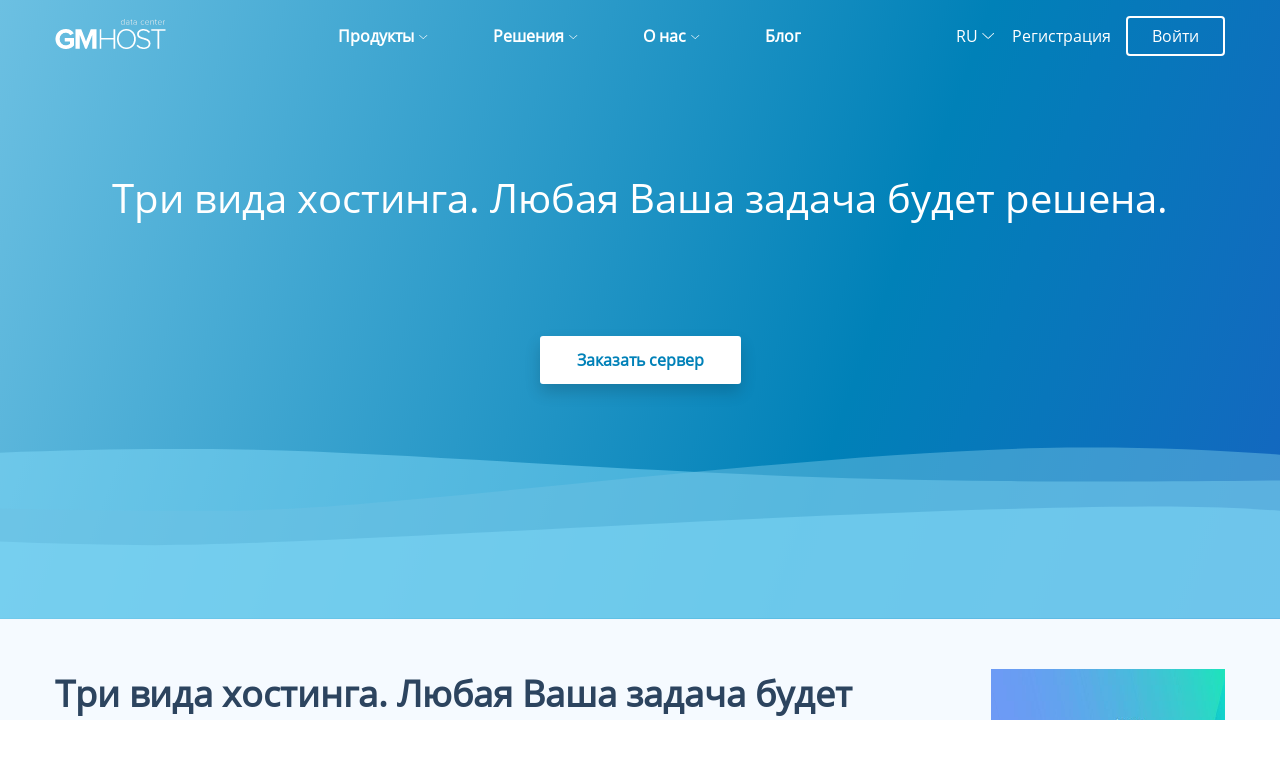

--- FILE ---
content_type: text/html; charset=UTF-8
request_url: https://gmhost.ua/try-vyda-khostynha-liubaia-vasha-zadacha-bu
body_size: 16015
content:
<!doctype html><html lang="ru"><head><script data-no-optimize="1">var litespeed_docref=sessionStorage.getItem("litespeed_docref");litespeed_docref&&(Object.defineProperty(document,"referrer",{get:function(){return litespeed_docref}}),sessionStorage.removeItem("litespeed_docref"));</script> <meta name="language-version" lang="ru" href="https://gmhost.ua/try-vyda-khostynha-liubaia-vasha-zadacha-bu"><meta name="language-version" lang="uk" href="https://gmhost.ua/uk/tri-vidi-hostingu-bud-jaka-vasha-zadacha-bude-virishena"><meta name="language-version" lang="en" href="https://gmhost.ua/en/">     <script type="litespeed/javascript">(function(w,d,s,l,i){w[l]=w[l]||[];w[l].push({'gtm.start':new Date().getTime(),event:'gtm.js'});var f=d.getElementsByTagName(s)[0],j=d.createElement(s),dl=l!='dataLayer'?'&l='+l:'';j.async=!0;j.src='https://www.googletagmanager.com/gtm.js?id='+i+dl;f.parentNode.insertBefore(j,f)})(window,document,'script','dataLayer','GTM-NV9WBM4G')</script> <meta charset="utf-8"><link data-optimized="2" rel="stylesheet" href="https://gmhost.ua/wp-content/litespeed/css/d9ae3821ca07d1701238910bbb38aac6.css?ver=0b94b" /><meta name="viewport" content="width=device-width, initial-scale=1"><link rel="apple-touch-icon" sizes="57x57" href="https://gmhost.ua/wp-content/uploads/2020/03/favicon57.png"><link rel="apple-touch-icon" sizes="60x60" href="https://gmhost.ua/wp-content/uploads/2020/03/favicon60.png"><link rel="apple-touch-icon" sizes="72x72" href="https://gmhost.ua/wp-content/uploads/2020/03/favicon72.png"><link rel="apple-touch-icon" sizes="76x76" href="https://gmhost.ua/wp-content/uploads/2020/03/favicon76-2.png"><link rel="apple-touch-icon" sizes="114x114" href="https://gmhost.ua/wp-content/uploads/2020/03/favicon114.png"><link rel="apple-touch-icon" sizes="120x120" href="https://gmhost.ua/wp-content/uploads/2020/03/favicon120.png"><link rel="apple-touch-icon" sizes="144x144" href="https://gmhost.ua/wp-content/uploads/2020/03/favicon144.png"><link rel="apple-touch-icon" sizes="152x152" href="https://gmhost.ua/wp-content/uploads/2020/03/favicon152.png"><link rel="apple-touch-icon" sizes="180x180" href="https://gmhost.ua/wp-content/uploads/2020/03/favicon180.png"><link rel="icon" type="image/png" sizes="192x192"  href="https://gmhost.ua/wp-content/uploads/2020/03/favicon192.png"><link rel="icon" type="image/png" sizes="32x32"  href="https://gmhost.ua/wp-content/uploads/2020/03/favicon32.png"><link rel="icon" type="image/png" sizes="96x96"  href="https://gmhost.ua/wp-content/uploads/2020/03/favicon96.png"><link rel="icon" type="image/png" sizes="16x16"  href="https://gmhost.ua/wp-content/uploads/2020/03/favicon.png"><link rel="manifest" href="https://gmhost.ua/wp-content/uploads/2020/06/manifest.json"><meta name="msapplication-TileColor" content="#ffffff"><meta name="msapplication-TileImage" content="https://gmhost.ua/wp-content/uploads/2020/03/favicon144-1.png"><meta name="theme-color" content="#ffffff"><meta name="viewport" content="width=device-width, minimum-scale=1.0, maximum-scale=1.0, user-scalable=no"><link rel="stylesheet" href="https://cdnjs.cloudflare.com/ajax/libs/select2/4.0.13/css/select2.min.css"/><link rel="preload" href="https://gmhost.ua/wp-content/themes/gmhost/assets/css/fonts/OpenSans-Regular.woff" as="font" type="font/woff" crossorigin><link rel="preload" href="https://gmhost.ua/wp-content/themes/gmhost/assets/appicons/appicons.woff" as="font" type="font/woff" crossorigin><title>Три вида хостинга. Любая Ваша задача будет решена. - GMhost - Виртуальные серверы VDS VPS, Выделенные серверы, Хостинг, Колокейшн</title><meta name="description" content="Про основные отличия трех видов хостинга, :white_check_mark: Интересные статьи и новости про основныне виды хостинга от GMHOST"/><link rel="canonical" href="https://gmhost.ua/try-vyda-khostynha-liubaia-vasha-zadacha-bu" /><meta property="og:locale" content="ru_RU" /><meta property="og:type" content="article" /><meta property="og:title" content="Три вида хостинга. Любая Ваша задача будет решена. - GMhost - Виртуальные серверы VDS VPS, Выделенные серверы, Хостинг, Колокейшн" /><meta property="og:description" content="Про основные отличия трех видов хостинга, :white_check_mark: Интересные статьи и новости про основныне виды хостинга от GMHOST" /><meta property="og:url" content="https://gmhost.ua/try-vyda-khostynha-liubaia-vasha-zadacha-bu" /><meta property="og:site_name" content="GMhost - Виртуальные серверы VDS VPS, Выделенные серверы, Хостинг, Колокейшн" /><meta property="article:section" content="Uncategorized" /><meta property="article:published_time" content="2020-02-06T08:50:33+02:00" /><meta property="article:modified_time" content="2022-07-06T07:42:12+03:00" /><meta property="og:updated_time" content="2022-07-06T07:42:12+03:00" /><meta property="og:image" content="https://gmhost.ua/wp-content/uploads/2020/02/triplex-1.jpg" /><meta property="og:image:secure_url" content="https://gmhost.ua/wp-content/uploads/2020/02/triplex-1.jpg" /><meta property="og:image:width" content="960" /><meta property="og:image:height" content="960" /><meta name="twitter:card" content="summary_large_image" /><meta name="twitter:description" content="Про основные отличия трех видов хостинга, :white_check_mark: Интересные статьи и новости про основныне виды хостинга от GMHOST" /><meta name="twitter:title" content="Три вида хостинга. Любая Ваша задача будет решена. - GMhost - Виртуальные серверы VDS VPS, Выделенные серверы, Хостинг, Колокейшн" /><meta name="twitter:image" content="https://gmhost.ua/wp-content/uploads/2020/02/triplex-1.jpg" /> <script type='application/ld+json' class='yoast-schema-graph yoast-schema-graph--main'>{"@context":"https://schema.org","@graph":[{"@type":"Organization","@id":"https://gmhost.ua/#organization","name":"\u0414\u0430\u0442\u0430\u0446\u0435\u043d\u0442\u0440 GMHOST","url":"https://gmhost.ua/","sameAs":[],"logo":{"@type":"ImageObject","@id":"https://gmhost.ua/#logo","url":"https://gmhost.ua/wp-content/uploads/2020/02/gmlogo-1.png","width":654,"height":200,"caption":"\u0414\u0430\u0442\u0430\u0446\u0435\u043d\u0442\u0440 GMHOST"},"image":{"@id":"https://gmhost.ua/#logo"}},{"@type":"WebSite","@id":"https://gmhost.ua/#website","url":"https://gmhost.ua/","name":"GMhost - \u0412\u0438\u0440\u0442\u0443\u0430\u043b\u044c\u043d\u044b\u0435 \u0441\u0435\u0440\u0432\u0435\u0440\u044b VDS VPS, \u0412\u044b\u0434\u0435\u043b\u0435\u043d\u043d\u044b\u0435 \u0441\u0435\u0440\u0432\u0435\u0440\u044b, \u0425\u043e\u0441\u0442\u0438\u043d\u0433, \u041a\u043e\u043b\u043e\u043a\u0435\u0439\u0448\u043d","publisher":{"@id":"https://gmhost.ua/#organization"},"potentialAction":{"@type":"SearchAction","target":"https://gmhost.ua/?s={search_term_string}","query-input":"required name=search_term_string"}},{"@type":"ImageObject","@id":"https://gmhost.ua/try-vyda-khostynha-liubaia-vasha-zadacha-bu#primaryimage","url":"https://gmhost.ua/wp-content/uploads/2020/02/triplex-1.jpg","width":960,"height":960},{"@type":"WebPage","@id":"https://gmhost.ua/try-vyda-khostynha-liubaia-vasha-zadacha-bu#webpage","url":"https://gmhost.ua/try-vyda-khostynha-liubaia-vasha-zadacha-bu","inLanguage":"ru-RU","name":"\u0422\u0440\u0438 \u0432\u0438\u0434\u0430 \u0445\u043e\u0441\u0442\u0438\u043d\u0433\u0430. \u041b\u044e\u0431\u0430\u044f \u0412\u0430\u0448\u0430 \u0437\u0430\u0434\u0430\u0447\u0430 \u0431\u0443\u0434\u0435\u0442 \u0440\u0435\u0448\u0435\u043d\u0430. - GMhost - \u0412\u0438\u0440\u0442\u0443\u0430\u043b\u044c\u043d\u044b\u0435 \u0441\u0435\u0440\u0432\u0435\u0440\u044b VDS VPS, \u0412\u044b\u0434\u0435\u043b\u0435\u043d\u043d\u044b\u0435 \u0441\u0435\u0440\u0432\u0435\u0440\u044b, \u0425\u043e\u0441\u0442\u0438\u043d\u0433, \u041a\u043e\u043b\u043e\u043a\u0435\u0439\u0448\u043d","isPartOf":{"@id":"https://gmhost.ua/#website"},"primaryImageOfPage":{"@id":"https://gmhost.ua/try-vyda-khostynha-liubaia-vasha-zadacha-bu#primaryimage"},"datePublished":"2020-02-06T08:50:33+02:00","dateModified":"2022-07-06T07:42:12+03:00","description":"\u041f\u0440\u043e \u043e\u0441\u043d\u043e\u0432\u043d\u044b\u0435 \u043e\u0442\u043b\u0438\u0447\u0438\u044f \u0442\u0440\u0435\u0445 \u0432\u0438\u0434\u043e\u0432 \u0445\u043e\u0441\u0442\u0438\u043d\u0433\u0430, :white_check_mark: \u0418\u043d\u0442\u0435\u0440\u0435\u0441\u043d\u044b\u0435 \u0441\u0442\u0430\u0442\u044c\u0438 \u0438 \u043d\u043e\u0432\u043e\u0441\u0442\u0438 \u043f\u0440\u043e \u043e\u0441\u043d\u043e\u0432\u043d\u044b\u043d\u0435 \u0432\u0438\u0434\u044b \u0445\u043e\u0441\u0442\u0438\u043d\u0433\u0430 \u043e\u0442 GMHOST"},{"@type":"Article","@id":"https://gmhost.ua/try-vyda-khostynha-liubaia-vasha-zadacha-bu#article","isPartOf":{"@id":"https://gmhost.ua/try-vyda-khostynha-liubaia-vasha-zadacha-bu#webpage"},"author":{"@id":"https://gmhost.ua/#/schema/person/9a8964986f342dc9c57e8be1b1c27646"},"headline":"\u0422\u0440\u0438 \u0432\u0438\u0434\u0430 \u0445\u043e\u0441\u0442\u0438\u043d\u0433\u0430. \u041b\u044e\u0431\u0430\u044f \u0412\u0430\u0448\u0430 \u0437\u0430\u0434\u0430\u0447\u0430 \u0431\u0443\u0434\u0435\u0442 \u0440\u0435\u0448\u0435\u043d\u0430.","datePublished":"2020-02-06T08:50:33+02:00","dateModified":"2022-07-06T07:42:12+03:00","commentCount":0,"mainEntityOfPage":{"@id":"https://gmhost.ua/try-vyda-khostynha-liubaia-vasha-zadacha-bu#webpage"},"publisher":{"@id":"https://gmhost.ua/#organization"},"image":{"@id":"https://gmhost.ua/try-vyda-khostynha-liubaia-vasha-zadacha-bu#primaryimage"},"articleSection":"Uncategorized"},{"@type":["Person"],"@id":"https://gmhost.ua/#/schema/person/9a8964986f342dc9c57e8be1b1c27646","name":"admin","image":{"@type":"ImageObject","@id":"https://gmhost.ua/#authorlogo","url":"https://secure.gravatar.com/avatar/5dfe93a197483ca80800e33a96b7580f?s=96&d=mm&r=g","caption":"admin"},"sameAs":[]}]}</script> <link rel='dns-prefetch' href='//www.google.com' /><link rel='dns-prefetch' href='//s.w.org' /> <script type="litespeed/javascript" data-src='https://gmhost.ua/wp-content/themes/gmhost/assets/js/language.js'></script> <link rel='https://api.w.org/' href='https://gmhost.ua/wp-json/' /><link rel="EditURI" type="application/rsd+xml" title="RSD" href="https://gmhost.ua/xmlrpc.php?rsd" /><link rel="wlwmanifest" type="application/wlwmanifest+xml" href="https://gmhost.ua/wp-includes/wlwmanifest.xml" /><meta name="generator" content="WordPress 5.2.21" /><link rel='shortlink' href='https://gmhost.ua/?p=3847' /><link rel="alternate" hreflang="ru" href="https://gmhost.ua/try-vyda-khostynha-liubaia-vasha-zadacha-bu"><link rel="alternate" hreflang="uk" href="https://gmhost.ua/uk/tri-vidi-hostingu-bud-jaka-vasha-zadacha-bude-virishena"><link rel="alternate" hreflang="ru" href="https://gmhost.hosting/try-vyda-khostynha-liubaia-vasha-zadacha-bu"><link rel="icon" href="https://gmhost.ua/wp-content/uploads/2020/03/cropped-favicon512-32x32.png" sizes="32x32" /><link rel="icon" href="https://gmhost.ua/wp-content/uploads/2020/03/cropped-favicon512-192x192.png" sizes="192x192" /><link rel="apple-touch-icon-precomposed" href="https://gmhost.ua/wp-content/uploads/2020/03/cropped-favicon512-180x180.png" /><meta name="msapplication-TileImage" content="https://gmhost.ua/wp-content/uploads/2020/03/cropped-favicon512-270x270.png" /><style>.nvme-table{
            border: 1px solid #eeeeee;
            table-layout: fixed;
            width: 100%;
            margin-bottom: 20px;
        }
          .nvme-table-header {
            background:  #c6e8f7;
       }
          .nvme-table th {
            font-weight: bold;
            padding: 5px;
            background: #efefef;
        }
          .nvme-table td{
            padding: 5px 10px;
            text-align: left;
        }</style></head><body>
<noscript><iframe data-lazyloaded="1" src="about:blank" data-litespeed-src="https://www.googletagmanager.com/ns.html?id=GTM-NV9WBM4G"
height="0" width="0" style="display:none;visibility:hidden"></iframe></noscript><meta name="anymoney-site-verification" content="Hrr9xgco_JBBW3yvHTjCkiBv2WntzktLgLGZmWUWsqyPlIxVroYAZ8dueJutsC2MJut4"><meta name='anymoney-site-verification' content='Hrr9xgco_JBBW3yvHTjCkiBv2WntzktLgLGZmWUWsqyPlIxVroYAZ8dueJutsC2MJut4'>
<svg xmlns="http://www.w3.org/2000/svg" xmlns:xlink="http://www.w3.org/1999/xlink" width="0" height="0" style="position:absolute"><symbol id="logo" viewBox="0 0 110 30">
<defs><style>.cls-1{fill:#fff}.cls-2{fill:#f0f0f0}</style></defs>
<g id="logo2" transform="translate(-45.37 -4.156)">
<g id="Group_54" data-name="Group 54" transform="translate(45.369 4.156)">
<g id="Group_52" data-name="Group 52" transform="translate(0 10.019)">
<path id="Path_899" data-name="Path 899" class="cls-1" d="M133.488 51.874c0-6.11 4.638-9.99 10.319-9.99a9.026 9.026 0 0 1 7.971 4.315l-3.391 1.853a5.557 5.557 0 0 0-4.58-2.519 6.024 6.024 0 0 0-6.087 6.342 6.024 6.024 0 0 0 6.087 6.342 6.434 6.434 0 0 0 4.087-1.477v-2.317h-5.1v-3.591h9.217v7.413a10.7 10.7 0 0 1-8.2 3.62c-5.685-.001-10.323-3.91-10.323-9.991z" transform="translate(-133.488 -41.884)"/>
<path id="Path_900" data-name="Path 900" class="cls-1" d="M209.652 62.142V48.213L204.2 62.142h-1.8l-5.449-13.929v13.929h-4.116V42.827h5.768L203.3 54.9l4.7-12.073h5.8v19.315z" transform="translate(-172.783 -42.508)"/>
<path id="Path_901" data-name="Path 901" class="cls-1" d="M278.117 62.142v-9.18h-12.26v9.18H264.2V42.827h1.652v8.63h12.26v-8.63h1.652v19.315z" transform="translate(-220.031 -42.508)"/>
<path id="Path_902" data-name="Path 902" class="cls-1" d="M315.494 51.874c0-5.647 3.71-9.99 9.391-9.99 5.653 0 9.392 4.344 9.392 9.99s-3.739 9.991-9.392 9.991c-5.685-.001-9.391-4.344-9.391-9.991zm17.044 0c0-4.894-3.014-8.484-7.653-8.484-4.667 0-7.652 3.591-7.652 8.484 0 4.865 2.985 8.485 7.652 8.485 4.638 0 7.653-3.62 7.653-8.485z" transform="translate(-253.987 -41.884)"/>
<path id="Path_903" data-name="Path 903" class="cls-1" d="M373.133 58.794l1.073-1.245a7.994 7.994 0 0 0 6.058 2.809c3.942 0 5.072-2.2 5.072-3.851 0-5.676-11.594-2.722-11.594-9.469 0-3.156 2.841-5.154 6.348-5.154a8.306 8.306 0 0 1 6.55 2.722l-1.1 1.216a6.928 6.928 0 0 0-5.54-2.433c-2.579 0-4.522 1.477-4.522 3.562 0 4.952 11.594 2.23 11.594 9.44 0 2.491-1.652 5.473-6.87 5.473a8.987 8.987 0 0 1-7.069-3.07z" transform="translate(-292.147 -41.883)"/>
<path id="Path_904" data-name="Path 904" class="cls-1" d="M422.938 62.142V44.333h-6.319v-1.506h14.319v1.506h-6.318v17.809h-1.681z" transform="translate(-320.938 -42.508)"/>
</g>
<g id="Group_53" data-name="Group 53" transform="translate(65.369)">
<path id="Path_905" data-name="Path 905" class="cls-2" d="M330.156 17.836v-.65a1.738 1.738 0 0 1-1.419.751c-1.081 0-1.816-.827-1.816-2.135a1.89 1.89 0 0 1 1.816-2.144 1.719 1.719 0 0 1 1.419.76v-2.21h.448v5.628h-.448zm0-1.021V14.8a1.629 1.629 0 0 0-1.343-.743c-.9 0-1.427.76-1.427 1.747s.524 1.738 1.427 1.738a1.636 1.636 0 0 0 1.343-.727z" transform="translate(-326.921 -12.208)"/>
<path id="Path_906" data-name="Path 906" class="cls-2" d="M345.034 20.684V20.2a1.777 1.777 0 0 1-1.385.582 1.365 1.365 0 0 1-1.427-1.359 1.348 1.348 0 0 1 1.427-1.35 1.765 1.765 0 0 1 1.385.582v-.827a.967.967 0 0 0-1.09-.937 1.593 1.593 0 0 0-1.284.6l-.245-.3a1.981 1.981 0 0 1 1.571-.683c.828 0 1.486.4 1.486 1.308v2.869h-.439zm0-.8v-.894a1.507 1.507 0 0 0-1.233-.565 1.014 1.014 0 1 0 0 2.017 1.526 1.526 0 0 0 1.233-.56z" transform="translate(-337.051 -15.056)"/>
<path id="Path_907" data-name="Path 907" class="cls-2" d="M355.823 17.912v-2.9h-.676v-.388h.676v-1.117h.448v1.114h.828v.388h-.828v2.835c0 .329.135.557.422.557a.638.638 0 0 0 .456-.194l.169.338a.918.918 0 0 1-.693.253c-.541.002-.802-.329-.802-.886z" transform="translate(-345.608 -13.068)"/>
<path id="Path_908" data-name="Path 908" class="cls-2" d="M366.933 20.684V20.2a1.776 1.776 0 0 1-1.385.582 1.365 1.365 0 0 1-1.427-1.359 1.348 1.348 0 0 1 1.427-1.35 1.765 1.765 0 0 1 1.385.582v-.827a.967.967 0 0 0-1.09-.937 1.593 1.593 0 0 0-1.284.6l-.245-.3a1.981 1.981 0 0 1 1.571-.683c.828 0 1.486.4 1.486 1.308v2.869h-.439zm0-.8v-.894a1.507 1.507 0 0 0-1.233-.565 1.014 1.014 0 1 0 0 2.017 1.526 1.526 0 0 0 1.233-.56z" transform="translate(-351.549 -15.056)"/>
<path id="Path_909" data-name="Path 909" class="cls-2" d="M385.6 18.641a1.988 1.988 0 0 1 1.977-2.135 1.684 1.684 0 0 1 1.444.692l-.3.27a1.291 1.291 0 0 0-1.121-.568 1.571 1.571 0 0 0-1.537 1.738 1.578 1.578 0 0 0 1.537 1.747 1.3 1.3 0 0 0 1.115-.574l.3.27a1.67 1.67 0 0 1-1.444.7 2 2 0 0 1-1.971-2.14z" transform="translate(-365.767 -15.055)"/>
<path id="Path_910" data-name="Path 910" class="cls-2" d="M398.945 18.641a2.02 2.02 0 0 1 1.96-2.135 1.95 1.95 0 0 1 1.926 2.16v.118h-3.412a1.589 1.589 0 0 0 1.6 1.62 1.792 1.792 0 0 0 1.334-.566l.228.287a2.1 2.1 0 0 1-1.6.658 2.007 2.007 0 0 1-2.036-2.142zm1.951-1.755a1.535 1.535 0 0 0-1.478 1.553h2.965a1.5 1.5 0 0 0-1.483-1.553z" transform="translate(-374.605 -15.055)"/>
<path id="Path_911" data-name="Path 911" class="cls-2" d="M417.547 20.683v-2.759c0-.785-.4-1.021-.988-1.021a1.747 1.747 0 0 0-1.326.7v3.08h-.439v-4.076h.439v.616a2.069 2.069 0 0 1 1.47-.717 1.15 1.15 0 0 1 1.284 1.325v2.852z" transform="translate(-385.098 -15.055)"/>
<path id="Path_912" data-name="Path 912" class="cls-2" d="M428.221 17.912v-2.9h-.676v-.388h.676v-1.117h.448v1.114h.828v.388h-.828v2.835c0 .329.135.557.422.557a.638.638 0 0 0 .456-.194l.169.338a.918.918 0 0 1-.693.253c-.541.002-.802-.329-.802-.886z" transform="translate(-393.54 -13.068)"/>
<path id="Path_913" data-name="Path 913" class="cls-2" d="M436.494 18.641a2.02 2.02 0 0 1 1.96-2.135 1.95 1.95 0 0 1 1.926 2.16v.118h-3.413a1.59 1.59 0 0 0 1.6 1.62 1.792 1.792 0 0 0 1.334-.566l.228.287a2.1 2.1 0 0 1-1.6.658 2.007 2.007 0 0 1-2.035-2.142zm1.951-1.755a1.535 1.535 0 0 0-1.478 1.553h2.965a1.5 1.5 0 0 0-1.487-1.553z" transform="translate(-399.465 -15.055)"/>
<path id="Path_914" data-name="Path 914" class="cls-2" d="M452.344 20.717v-4.076h.439v.7a1.752 1.752 0 0 1 1.377-.785v.481a.93.93 0 0 0-.22-.017 1.555 1.555 0 0 0-1.157.726v2.97z" transform="translate(-409.959 -15.089)"/>
</g>
</g>
</g>
</symbol><symbol id="ic_angle_down" viewBox="0 0 9 4">
<path d="M.333.451A.25.25 0 0 1 .25.264.25.25 0 0 1 .333.077a.297.297 0 0 1 .4 0L4.25 3.362 7.767.077a.297.297 0 0 1 .4 0c.11.103.11.27 0 .374L4.45 3.923a.297.297 0 0 1-.4 0z"/>
</symbol></svg><header class="header"><div class="cookie"><div class="wrapper"><div class=""><div class="cookie__content"><p class="cookie__text">
Чтобы продолжить просмотр этого веб-сайта, вы должны принять использование файлов cookie, обработку
данных об IP-адресе и местоположении с целью удобного использования сайта и предоставления наиболее корректной информации по Вашему запросу.                           <span class="">
<a href="https://gmhost.ua/wp-content/uploads/2023/06/cookie_policy_2023_rus.pdf" data-wpel-link="internal">
Узнать больше                              </a>
и                              <a href="https://gmhost.ua/wp-content/uploads/2023/06/disable_cookie_rus.pdf" data-wpel-link="internal">
управлять cookie</a>.
</span></p>
<a class="btn btn-white-filled cookie__btn">OK</a></div></div></div></div><div class="wrapper head-menu-wrapper"><div class="container"><div class="header__line-top"><div class="header__logo"><div class="site-logo">
<a href="https://gmhost.ua/" data-wpel-link="internal">
<svg class="logo" width="111" height="30">
<use xlink:href="#logo"></use>
</svg>
</a></div></div><div class="header__menu"><div class="menu-toggle" data-toggle="top-menu">
<span></span></div><ul class="menu" data-toggle="top-menu"><li class="menu__item"><a href="javascript:void(0);" class="menu__item-link" data-wpel-link="internal">Продукты<span class="ic ic_angle_down"><svg width="9" height="4"><use xlink:href="#ic_angle_down"></use></svg></span></a><div class="menu__item-box"><ul class="menu__item-list menu__item-list-in-row"><li><a href="https://gmhost.ua/service/vps" data-wpel-link="internal">Linux VPS<span>Быстрые SSD, готовые образы ОС, панель управления, от 4.99$/мес</span></a></li><li><a href="https://gmhost.ua/nvme-vps" data-wpel-link="internal">NVMe VPS<span>Виртуальные серверы на NVMe дисках, от 10.99$/мес</span></a></li><li><a href="https://gmhost.ua/service/domain-registration" data-wpel-link="internal">Регистрация доменов<span>Недорогие домены gTLD и ccTLD, помощь в переносе, от 1$</span></a></li><li><a href="https://gmhost.ua/service/ssd-vps-windows" data-wpel-link="internal">Windows VPS<span>Лицензионная Windows, быстрые SSD, помощь в администрировании, от 11.99$/мес</span></a></li><li><a href="https://gmhost.ua/service/backup" data-wpel-link="internal">Резервное копирование<span>Недорогой backup хостинг с поддержкой S/FTP, SCP, rsync от 0.69$/мес</span></a></li><li><a href="https://gmhost.ua/service/cloud" data-wpel-link="internal">Облачное объектное хранилище<span>Хранилище с двойным дублированием и доступом по HTTP и API, от 0.15$/Гб</span></a></li><li><a href="https://gmhost.ua/service/dedicated-servers" data-wpel-link="internal">Выделенные серверы Linux<span>Любые конфигурации на заказ, от 39$/мес</span></a></li><li><a href="https://gmhost.ua/service/ssl" data-wpel-link="internal">SSL-сертификаты<span>Для надежной и защищенной передачи данных, от 5$</span></a></li><li><a href="https://gmhost.ua/service/ssd-shared-hosting" data-wpel-link="internal">Виртуальный хостинг<span>Быстрый хостинг на CloudLinux и SSD-дисках, от 0.9$/мес</span></a></li><li><a href="https://gmhost.ua/service/dedicated-servers-windows" data-wpel-link="internal">Выделенные серверы Windows<span>Лицензионная Windows, подбор конфигурации, от 64$/мес</span></a></li><li><a href="https://gmhost.ua/service/colocation" data-wpel-link="internal">Колокейшн<span>Размещение серверов на площадках в Украине и Эстонии, от 45$/мес</span></a></li></ul></div></li><li class="menu__item"><a href="javascript:void(0);" class="menu__item-link" data-wpel-link="internal">Решения<span class="ic ic_angle_down"><svg width="9" height="4"><use xlink:href="#ic_angle_down"></use></svg></span></a><div class="menu__item-box"><ul class="menu__item-list menu__item-list-in-row"><li><a href="https://gmhost.ua/deshevyiy-vps" data-wpel-link="internal">Дешевый VPS<span>Недорогой сервер на Linux по цене IP-адреса, от 4.99$/мес</span></a></li><li><a href="https://gmhost.ua/deshevyiy-windows-vps" data-wpel-link="internal">Дешевый Windows VPS<span>Доступный сервер на Windows, от $11.99/мес</span></a></li><li><a href="https://gmhost.ua/servers-dlya-buhgaltera" data-wpel-link="internal">Серверы для бухгалтерии<span>Аренда удаленного сервера для бухгалтерии, от $11.99/мес</span></a></li><li><a href="https://gmhost.ua/business-servers" data-wpel-link="internal">Серверы для бизнеса<span>Удаленная работа офиса на лицензионной Windows, от $11.99/мес</span></a></li><li><a href="https://gmhost.ua/rdp-servers" data-wpel-link="internal">Cерверы для RDP<span>Серверы с удаленным рабочим столом (RDP) для эффективной работы и безопасности, от $11.99/мес</span></a></li><li><a href="https://gmhost.ua/remote-servers" data-wpel-link="internal">Виртуальное рабочее место<span>Серверы для удобной и безопасной работы с виртуальным рабочим местом, от $11.99/мес</span></a></li><li><a href="https://gmhost.ua/managed-servers" data-wpel-link="internal">Серверы с администратором<span>Настройка сервера под ваши нужды без привлечения системного администратора по цене от 44.99$/мес.</span></a></li><li><a href="https://gmhost.ua/trading-servers" data-wpel-link="internal">Серверы для Трейдеров<span>Сервис для работы на бирже или торговых площадках с выделенным IP, от $11.99/мес</span></a></li><li><a href="https://gmhost.ua/amazon-servers" data-wpel-link="internal">Серверы для Амазон<span>Сервис для безопасной работы с площадкой Amazon на выделенном IP, от $11.99/мес</span></a></li><li><a href="https://gmhost.ua/vpn-servers" data-wpel-link="internal">Серверы для VPN<span>VPN серверы с круглосуточной технической поддержкой</span></a></li><li><a href="https://gmhost.ua/sitebuilder" data-wpel-link="internal">Конструктор сайтов<span>Конструктор сайтов от 6.49$/мес</span></a></li><li><a href="https://gmhost.ua/hosting-cms" data-wpel-link="internal">Xостинг для CMS<span>Серверы с предварительно установленными CMS, лучше виртуального хостинга</span></a></li></ul></div></li><li class="menu__item"><a href="javascript:void(0);" class="menu__item-link" data-wpel-link="internal">О нас<span class="ic ic_angle_down"><svg width="9" height="4"><use xlink:href="#ic_angle_down"></use></svg></span></a><div class="menu__item-box"><ul class="menu__item-list menu__item-list-in-row"><li><a href="https://gmhost.ua/page/oplata.html" data-wpel-link="internal">Оплата<span>Выберите удобный для вас способ оплаты</span></a></li><li><a href="https://gmhost.ua/page/o-kompanii.html" data-wpel-link="internal">Дата-центры GMhost<span>Дата-центры компании GMhost</span></a></li><li><a href="https://gmhost.ua/page/contacts" data-wpel-link="internal">Контакты<span>Свяжитесь с нами удобным для вас способом</span></a></li><li><a rel="nofollow" href="https://gmhost.ua/gmhostpromo" data-wpel-link="internal">Промо-материалы<span>Логотипы, банеры</span></a></li><li><a href="https://gmhost.ua/page/dokumenty.html" data-wpel-link="internal">Документы<span>Юридическая документация</span></a></li><li><a href="https://gmhost.ua/page/partnerka.html" data-wpel-link="internal">Партнерская программа<span>Уникальная партнерская программа</span></a></li><li><a rel="nofollow" href="https://gmhost.ua/service/faq" data-wpel-link="internal">FAQ<span>Вопросы и ответы</span></a></li></ul></div></li><li class="menu__item"><a href="https://gmhost.ua/blog" class="menu__item-link" data-wpel-link="internal">Блог</a></li></ul></div><div class="header__sub-menu"><div class="lang"><div class="lang__btn">
RU
<span class="ic ic_angle_down">
<svg width="13" height="6">
<use xlink:href="#ic_angle_down"></use>
</svg>
</span></div><div class="lang__list">
<a href="https://gmhost.ua/uk/tri-vidi-hostingu-bud-jaka-vasha-zadacha-bude-virishena" class="lang__link" data-wpel-link="internal">UA</a><a href="https://gmhost.ua/en/" class="lang__link" data-wpel-link="internal">EN</a></div></div><div class="user-action">
<a href="https://gmhost.ua/register" class="user-action__link sing-up d-none d-sm-block test_login" data-wpel-link="internal">Регистрация</a>
<a href="https://gmhost.ua/avtorization" class="user-action__link sing-in mr-1 mr-md-0 test_login" data-wpel-link="internal">Войти</a></div></div></div></div></div></header><main class="main try-vyda-khostynha-liubaia-vasha-zadacha-bu"><div class="section page-descr"><div class="wrapper"><div class="page-descr__content"><div class="page_title_block tab_control_header tab_key_0 active"><div class="title"><h1>Три вида хостинга. Любая Ваша задача будет решена.</h1><p></p></div><div class="sub-title"><br><br><br>
<a href="https://gmhost.ua/register" class="btn btn-white" data-wpel-link="internal">Заказать сервер</a></div></div></div></div></div><div class="section section-single"><div class="wrapper sentances"><div class="blog__item"><div class="blog__item-content"><div class="blog__item-content-title">
<span class="h2_sim">Три вида хостинга. Любая Ваша задача будет решена.</span></div><div class="blog__item-content-text"><p>Допустим, Вы ведете новостной блог, который читает около тысячи человек в месяц. Такой сайт не является слишком загруженным, он также не создан для размещения карточек товара и их продажи. Простыми словами – даже если сайт немного притормаживает, Вы от этого ничего не потеряете.</p><p>Но что, если Вы ведёте крупный интернет-проект? Например, решили создать совершенно новый и уникальный маркет-плейс в стиле «ROZETKA» или «Prom»? Торговая площадка, от надежности которой напрямую зависит Ваш доход? Тут уже задачи посложнее..</p><p>Чтобы достоверно понимать, что больше подходит именно для Вас, следует немного разобраться:</p><p>Существует три вида хостинга, а именно:</p><ul><li>Виртуальный хостинг</li><li>Выделенный виртуальный сервер</li><li>Выделенный сервер</li></ul><p>Виртуальный хостинг выделяется на серверном компьютере, который обслуживает одновременно большое количество сайтов. В случае резкого повышения роста посещаемости на нескольких сайтах возникнет большая загруженность, что повлечет за собой некорректную работу, вплоть до того, что сайты перестанут запускаться.</p><p>Виртуальный выделенный сервер – он же золотая середина. Более дорогой, но в то же время более практичный. Компьютер также обслуживает несколько веб-ресурсов, но «виртуальная машина» выделяет каждому отдельному сайту определенный объем мощности. В данном случае перегрузка отдельных сайтов не сказывается на функционировании всех остальных.</p><p>Ну и самый серьёзный &#8212; выделенный сервер. Его приобретают только очень крупные сайты. Сайт получает компьютер целиком и полностью независим от работы сторонних веб-ресурсов.</p><p>Информативно, но у Вас все также остался вопрос: «А что мне подходит больше?!» Не проблема!</p><p>Наши лучшие специалисты из команды GMhost с лёгкостью помогут определиться в выборе вида хостинга. И да, консультация бесплатно!</p><p>Датацентр &#171;GMhost&#187;</p></div></div><div class="blog__item-img">
<img data-lazyloaded="1" src="[data-uri]" width="960" height="960" data-src="https://gmhost.ua/wp-content/uploads/2020/02/triplex-1.jpg" alt="Три вида хостинга. Любая Ваша задача будет решена."></div></div><div class="post_back">
<a href="https://gmhost.ua/blog" class="btn btn-blue-transparent" data-wpel-link="internal">Назад</a></div></div><div class="section section-question"><div class="wrapper"><div class="question"><div class="question__box"><div class="question__text"><p>
Остались вопросы или хотите протестировать наши услуги?</p><p>
Просто свяжитесь с нашим менеджером</p></div>
<a href="https://gmhost.ua/svjaz-s-menedzherom-rus" class="btn btn-white-transparent" data-wpel-link="internal">Связаться с менеджером</a></div></div></div></div></main><footer class="footer"><div class="wrapper"><div class="container"><div class="footer__menu text-center text-sm-left"><div class="footer__menu-col"><div class="footer__menu-box"><div class="footer__menu-title">GMHOST</div><div class="textwidget"><div class="footer__menu-container"><a href="https://gmhost.ua/page/oplata.html" class="footer__menu-link" data-wpel-link="internal">Оплата</a><a href="https://gmhost.ua/page/o-kompanii.html" class="footer__menu-link" data-wpel-link="internal">Дата-центры GMHOST</a><a href="https://gmhost.ua/page/contacts" class="footer__menu-link" data-wpel-link="internal">Контакты</a><a rel="nofollow" href="https://gmhost.ua/gmhostpromo" class="footer__menu-link" data-wpel-link="internal">Промо-материалы</a><a href="https://gmhost.ua/page/dokumenty.html" class="footer__menu-link" data-wpel-link="internal">Документы</a><a rel="Hello3" href="https://gmhost.ua/blog" class="footer__menu-link" data-wpel-link="internal">Блог</a><a href="https://gmhost.ua/partnerskaja-i-referalnaja-programma" class="footer__menu-link" data-wpel-link="internal">Партнерская программа</a><a href="https://gmhost.ua/service/faq" class="footer__menu-link" data-wpel-link="internal">FAQ</a><div class="hr d-none d-sm-inline-block"></div><a href="https://gmhost.ua/avtorization" class="footer__menu-link type-2" data-wpel-link="internal">Войти</a></div></div></div></div><div class="footer__menu-col"><div class="footer__menu-box"><div class="footer__menu-title">Услуги</div><div class="textwidget"><div class="footer__menu-container"><a href="https://gmhost.ua/service/vps" class="footer__menu-link" data-wpel-link="internal">Linux VPS</a><a href="https://gmhost.ua/service/ssd-vps-windows" class="footer__menu-link" data-wpel-link="internal">Windows VPS</a><a href="https://gmhost.ua/nvme-vps" class="footer__menu-link" data-wpel-link="internal">NVMe VPS</a><a href="https://gmhost.ua/service/dedicated-servers" class="footer__menu-link" data-wpel-link="internal">Выделенные серверы Linux</a><a href="https://gmhost.ua/service/dedicated-servers-windows" class="footer__menu-link" data-wpel-link="internal">Выделенные серверы Windows</a><a href="https://gmhost.ua/service/ssd-shared-hosting" class="footer__menu-link" data-wpel-link="internal">Виртуальный хостинг</a><a href="https://gmhost.ua/service/ssl" class="footer__menu-link" data-wpel-link="internal">SSL-сертификаты</a><a href="https://gmhost.ua/service/cloud" class="footer__menu-link" data-wpel-link="internal">S3 хранилище</a><a href="https://gmhost.ua/service/domain-registration" class="footer__menu-link" data-wpel-link="internal">Регистрация доменов</a><a href="https://gmhost.ua/service/backup" class="footer__menu-link" data-wpel-link="internal">Резервное копирование</a><a href="https://gmhost.ua/service/colocation" class="footer__menu-link" data-wpel-link="internal">Колокейшн</a><div class="hr d-none d-sm-inline-block"></div><a href="http://lg.gmhost.hosting/" class="footer__menu-link type-2" target="_blank" rel="noopener noreferrer nofollow external" data-wpel-link="external">Looking Glass</a></div></div></div></div><div class="footer__menu-col"><div class="footer__menu-box"><div class="footer__menu-title">Решения</div><div class="textwidget"><div class="footer__menu-container"><a href="https://gmhost.ua/deshevyiy-vps" class="footer__menu-link" data-wpel-link="internal">Дешевый VPS</a><a href="https://gmhost.ua/deshevyiy-windows-vps" class="footer__menu-link" data-wpel-link="internal">Дешевый Windows VPS</a><a href="https://gmhost.ua/servers-dlya-buhgaltera" class="footer__menu-link" data-wpel-link="internal">Серверы для бухгалтерии</a><a href="https://gmhost.ua/business-servers" class="footer__menu-link" data-wpel-link="internal">Серверы для бизнеса</a><a href="https://gmhost.ua/rdp-servers" class="footer__menu-link" data-wpel-link="internal">Серверы для RDP</a><a href="https://gmhost.ua/remote-servers" class="footer__menu-link" data-wpel-link="internal">Виртуальное рабочее место</a><a href="https://gmhost.ua/smart-servers" class="footer__menu-link" data-wpel-link="internal">Серверы SMART</a><a href="https://gmhost.ua/amazon-servers" class="footer__menu-link" data-wpel-link="internal">Серверы для Амазон</a><a href="https://gmhost.ua/vpn-servers" class="footer__menu-link" data-wpel-link="internal">Серверы для VPN</a><a href="https://gmhost.ua/trading-servers" class="footer__menu-link" data-wpel-link="internal">Серверы для Трейдеров</a><a href="https://gmhost.ua/managed-servers" class="footer__menu-link" data-wpel-link="internal">Серверы с администратором</a><a href="https://gmhost.ua/hosting-cms" class="footer__menu-link" data-wpel-link="internal">Xостинг для CMS</a><a href="https://gmhost.ua/hosting-cms-wordpress" class="footer__menu-link" data-wpel-link="internal">Хостинг CMS WordPress</a><a href="https://gmhost.ua/hosting-cms-joomla" class="footer__menu-link" data-wpel-link="internal">Хостинг CMS Joomla</a><a href="https://gmhost.ua/hosting-cms-prestashop" class="footer__menu-link" data-wpel-link="internal">Хостинг CMS Prestashop</a><a href="https://gmhost.ua/hosting-cms-opencart" class="footer__menu-link" data-wpel-link="internal">Хостинг CMS Opencart</a><a href="https://gmhost.ua/hosting-dlja-internet-magazina" class="footer__menu-link" data-wpel-link="internal">Хостинг для интернет-магазина</a><a href="https://gmhost.ua/hosting-dlja-telegram-bota" class="footer__menu-link" data-wpel-link="internal">Хостинг для телеграм бота</a><a href="https://gmhost.ua/hosting-sajta-vizitki" class="footer__menu-link" data-wpel-link="internal">Хостинг сайта-визитки</a><a href="https://gmhost.ua/hosting-dlja-pochty" class="footer__menu-link" data-wpel-link="internal">Хостинг для почты</a><a href="https://gmhost.ua/hosting-dlya-bloga" class="footer__menu-link" data-wpel-link="internal">Хостинг для блога</a><a href="https://gmhost.ua/sitebuilder" class="footer__menu-link" data-wpel-link="internal">Конструктор сайтов</a></div></div></div></div><div class="footer__menu-col"><div class="footer__menu-box"><div class="footer__menu-title">Контакты</div><div class="textwidget"><p><p>Техподдержка: <a href="/cdn-cgi/l/email-protection#7a090f0a0a15080e3a1d171215090e540f1b"><span class="__cf_email__" data-cfemail="f2818782829d8086b2959f9a9d8186dc8793">[email&#160;protected]</span></a></p></p><div class="hr d-none d-sm-inline-block"></div><ul class="phone-list"><li class="phone-list__item">
<span class="phone-list__item-icon ic_kyivstar">
<img data-lazyloaded="1" src="[data-uri]" width="18" height="18" data-src="https://gmhost.ua/wp-content/themes/gmhost/assets/img/ic_kyivstar.png" alt="ic_kyivstar" />
</span>
<a class="phone-list__phone-link" rel="nofollow" href="tel:+380671196777" data-wpel-link="internal">+380 (67) 119 6 777</a></li><li class="phone-list__item">
<span class="phone-list__item-icon ic_mts">
<img data-lazyloaded="1" src="[data-uri]" width="17" height="16" data-src="https://gmhost.ua/wp-content/themes/gmhost/assets/img/ic_mts.png" alt="ic_mts" />
</span>
<a class="phone-list__phone-link" rel="nofollow" href="tel:+380691136777" data-wpel-link="internal">+380 (95) 113 6 777</a></li><li class="phone-list__item">
<span class="phone-list__item-icon ic_life">
<img data-lazyloaded="1" src="[data-uri]" width="16" height="16" data-src="https://gmhost.ua/wp-content/themes/gmhost/assets/img/ic_life.png" alt="ic_life" />
</span>
<a class="phone-list__phone-link" rel="nofollow" href="tel:+380637226777" data-wpel-link="internal">+380 (63) 722 6 777</a></li><li class="phone-list__item">
<span class="phone-list__item-icon ic_ua">
<img data-lazyloaded="1" src="[data-uri]" width="17" height="9" data-src="https://gmhost.ua/wp-content/themes/gmhost/assets/img/ic_ua.png" alt="ic_ua" />
</span>
<a class="phone-list__phone-link" rel="nofollow" href="tel:+380442213343" data-wpel-link="internal">+380 (44) 221 3 343</a></li><li class="phone-list__item">
<span class="phone-list__item-icon ic_ee">
<img data-lazyloaded="1" src="[data-uri]" width="14" height="9" data-src="https://gmhost.ua/wp-content/themes/gmhost/assets/img/ic_ee.png" alt="ic_ee" />
</span>
<a class="phone-list__phone-link" rel="nofollow" href="tel:+3728801999" data-wpel-link="internal">+372 880 1 999</a></li></ul><div class="hr d-none d-sm-inline-block"></div><p><p><a class="footer__menu-link type-2" href="/cdn-cgi/l/email-protection#fa9b988f899fba9d979295898ed48f9b">Сообщить о нарушении</a></p></p></div></div></div></div><div class="pay-method"><div class="textwidget"><ul class="pay-method__list">
<a class="pay-method__item-link" href="https://gmhost.ua/page/oplata.html?way=whitepay" data-wpel-link="internal"><br>
<span class="ic">
<img data-lazyloaded="1" src="[data-uri]" width="550" height="55" data-src="https://gmhost.ua/wp-content/uploads/2023/06/whitepay_black_small.png">
</span>
</a>
<a class="pay-method__item-link" href="https://gmhost.ua/page/oplata.html?way=stripe" data-wpel-link="internal"><br>
<span class="ic">
<img data-lazyloaded="1" src="[data-uri]" width="250" height="79" data-src="https://gmhost.ua/wp-content/uploads/2020/05/stripe_logo_middle.png">
</span>
</a>
<a class="pay-method__item-link" href="https://gmhost.ua/page/oplata.html?way=portmone" data-wpel-link="internal"><br>
<span class="ic">
<img data-lazyloaded="1" src="[data-uri]" data-src="https://gmhost.ua/wp-content/uploads/2021/11/mastercard.svg" width="100" alt="portmone">
</span>
</a>
<a class="pay-method__item-link" href="https://gmhost.ua/page/oplata.html?way=portmone" data-wpel-link="internal"><br>
<span class="ic">
<img data-lazyloaded="1" src="[data-uri]" data-src="https://gmhost.ua/wp-content/uploads/2021/11/visa.svg" width="340" alt="portmone">
</span>
</a><li class="pay-method__list-item"><a href="https://gmhost.ua/page/oplata.html" data-wpel-link="internal">Другие способы оплаты</a></li></ul></div><div class="hr d-none d-sm-inline-block"></div></div><div class="copyright"><p class="footer_p">ООО «ДЖИ ЭМ ХОСТ»| Код ЕГРПОУ: 41383906| ИНН 413839022250| 29007 Украина, г.Хмельницкий</p><p class="footer_p">GMhostGrupp OU| Registrikood: 14418832| VAT number EE102159121| Harju County, Tallinn, Lasnamae District, Väike-Paala tn 2, 11415</p><p>© GMhost является зарегистрированной торговой маркой. Все права защищены. 2013-2024</p></div></div></div></footer> <script data-cfasync="false" src="/cdn-cgi/scripts/5c5dd728/cloudflare-static/email-decode.min.js"></script><script type="litespeed/javascript" data-src="https://ajax.googleapis.com/ajax/libs/jquery/2.2.4/jquery.min.js"></script> <div class="hidden_block"><div id="reg_domain_domain_error">Введите доменное имя в форму выше</div><div id="reg_domain_symb_error">Доменное имя может содержать только буквы цифры и дефис!</div><div id="reg_error_email_desc_empty">reg_error_email_desc_empty</div><div id="reg_error_email_desc_email">reg_error_email_desc_email</div><div id="reg_error_email_email_exist">reg_error_email_email_exist</div><div id="reg_error_passwd_desc_empty">reg_error_passwd_desc_empty</div><div id="reg_error_passwd_desc_password_dict">reg_error_passwd_desc_password_dict</div><div id="reg_error_passwd_desc_password_weak">reg_error_passwd_desc_password_weak</div><div id="reg_error_field_7">reg_error_field_7</div><div id="reg_error_field_8">reg_error_field_8</div><div id="login_error_badpassword">login_error_badpassword</div><div id="restore_error_desc_empty">restore_error_desc_empty</div><div id="restore_error_desc_email">restore_error_desc_email</div><div id="link_for_autorization">https://gmhost.ua/avtorization</div><div id="link_for_registration">https://gmhost.ua/register</div><div id="link_for_variable">https://gmhost.ua/rezult</div></div> <script type="litespeed/javascript" data-src='https://gmhost.ua/wp-includes/js/jquery/jquery.js'></script>  <script data-no-optimize="1">!function(t,e){"object"==typeof exports&&"undefined"!=typeof module?module.exports=e():"function"==typeof define&&define.amd?define(e):(t="undefined"!=typeof globalThis?globalThis:t||self).LazyLoad=e()}(this,function(){"use strict";function e(){return(e=Object.assign||function(t){for(var e=1;e<arguments.length;e++){var n,a=arguments[e];for(n in a)Object.prototype.hasOwnProperty.call(a,n)&&(t[n]=a[n])}return t}).apply(this,arguments)}function i(t){return e({},it,t)}function o(t,e){var n,a="LazyLoad::Initialized",i=new t(e);try{n=new CustomEvent(a,{detail:{instance:i}})}catch(t){(n=document.createEvent("CustomEvent")).initCustomEvent(a,!1,!1,{instance:i})}window.dispatchEvent(n)}function l(t,e){return t.getAttribute(gt+e)}function c(t){return l(t,bt)}function s(t,e){return function(t,e,n){e=gt+e;null!==n?t.setAttribute(e,n):t.removeAttribute(e)}(t,bt,e)}function r(t){return s(t,null),0}function u(t){return null===c(t)}function d(t){return c(t)===vt}function f(t,e,n,a){t&&(void 0===a?void 0===n?t(e):t(e,n):t(e,n,a))}function _(t,e){nt?t.classList.add(e):t.className+=(t.className?" ":"")+e}function v(t,e){nt?t.classList.remove(e):t.className=t.className.replace(new RegExp("(^|\\s+)"+e+"(\\s+|$)")," ").replace(/^\s+/,"").replace(/\s+$/,"")}function g(t){return t.llTempImage}function b(t,e){!e||(e=e._observer)&&e.unobserve(t)}function p(t,e){t&&(t.loadingCount+=e)}function h(t,e){t&&(t.toLoadCount=e)}function n(t){for(var e,n=[],a=0;e=t.children[a];a+=1)"SOURCE"===e.tagName&&n.push(e);return n}function m(t,e){(t=t.parentNode)&&"PICTURE"===t.tagName&&n(t).forEach(e)}function a(t,e){n(t).forEach(e)}function E(t){return!!t[st]}function I(t){return t[st]}function y(t){return delete t[st]}function A(e,t){var n;E(e)||(n={},t.forEach(function(t){n[t]=e.getAttribute(t)}),e[st]=n)}function k(a,t){var i;E(a)&&(i=I(a),t.forEach(function(t){var e,n;e=a,(t=i[n=t])?e.setAttribute(n,t):e.removeAttribute(n)}))}function L(t,e,n){_(t,e.class_loading),s(t,ut),n&&(p(n,1),f(e.callback_loading,t,n))}function w(t,e,n){n&&t.setAttribute(e,n)}function x(t,e){w(t,ct,l(t,e.data_sizes)),w(t,rt,l(t,e.data_srcset)),w(t,ot,l(t,e.data_src))}function O(t,e,n){var a=l(t,e.data_bg_multi),i=l(t,e.data_bg_multi_hidpi);(a=at&&i?i:a)&&(t.style.backgroundImage=a,n=n,_(t=t,(e=e).class_applied),s(t,ft),n&&(e.unobserve_completed&&b(t,e),f(e.callback_applied,t,n)))}function N(t,e){!e||0<e.loadingCount||0<e.toLoadCount||f(t.callback_finish,e)}function C(t,e,n){t.addEventListener(e,n),t.llEvLisnrs[e]=n}function M(t){return!!t.llEvLisnrs}function z(t){if(M(t)){var e,n,a=t.llEvLisnrs;for(e in a){var i=a[e];n=e,i=i,t.removeEventListener(n,i)}delete t.llEvLisnrs}}function R(t,e,n){var a;delete t.llTempImage,p(n,-1),(a=n)&&--a.toLoadCount,v(t,e.class_loading),e.unobserve_completed&&b(t,n)}function T(o,r,c){var l=g(o)||o;M(l)||function(t,e,n){M(t)||(t.llEvLisnrs={});var a="VIDEO"===t.tagName?"loadeddata":"load";C(t,a,e),C(t,"error",n)}(l,function(t){var e,n,a,i;n=r,a=c,i=d(e=o),R(e,n,a),_(e,n.class_loaded),s(e,dt),f(n.callback_loaded,e,a),i||N(n,a),z(l)},function(t){var e,n,a,i;n=r,a=c,i=d(e=o),R(e,n,a),_(e,n.class_error),s(e,_t),f(n.callback_error,e,a),i||N(n,a),z(l)})}function G(t,e,n){var a,i,o,r,c;t.llTempImage=document.createElement("IMG"),T(t,e,n),E(c=t)||(c[st]={backgroundImage:c.style.backgroundImage}),o=n,r=l(a=t,(i=e).data_bg),c=l(a,i.data_bg_hidpi),(r=at&&c?c:r)&&(a.style.backgroundImage='url("'.concat(r,'")'),g(a).setAttribute(ot,r),L(a,i,o)),O(t,e,n)}function D(t,e,n){var a;T(t,e,n),a=e,e=n,(t=It[(n=t).tagName])&&(t(n,a),L(n,a,e))}function V(t,e,n){var a;a=t,(-1<yt.indexOf(a.tagName)?D:G)(t,e,n)}function F(t,e,n){var a;t.setAttribute("loading","lazy"),T(t,e,n),a=e,(e=It[(n=t).tagName])&&e(n,a),s(t,vt)}function j(t){t.removeAttribute(ot),t.removeAttribute(rt),t.removeAttribute(ct)}function P(t){m(t,function(t){k(t,Et)}),k(t,Et)}function S(t){var e;(e=At[t.tagName])?e(t):E(e=t)&&(t=I(e),e.style.backgroundImage=t.backgroundImage)}function U(t,e){var n;S(t),n=e,u(e=t)||d(e)||(v(e,n.class_entered),v(e,n.class_exited),v(e,n.class_applied),v(e,n.class_loading),v(e,n.class_loaded),v(e,n.class_error)),r(t),y(t)}function $(t,e,n,a){var i;n.cancel_on_exit&&(c(t)!==ut||"IMG"===t.tagName&&(z(t),m(i=t,function(t){j(t)}),j(i),P(t),v(t,n.class_loading),p(a,-1),r(t),f(n.callback_cancel,t,e,a)))}function q(t,e,n,a){var i,o,r=(o=t,0<=pt.indexOf(c(o)));s(t,"entered"),_(t,n.class_entered),v(t,n.class_exited),i=t,o=a,n.unobserve_entered&&b(i,o),f(n.callback_enter,t,e,a),r||V(t,n,a)}function H(t){return t.use_native&&"loading"in HTMLImageElement.prototype}function B(t,i,o){t.forEach(function(t){return(a=t).isIntersecting||0<a.intersectionRatio?q(t.target,t,i,o):(e=t.target,n=t,a=i,t=o,void(u(e)||(_(e,a.class_exited),$(e,n,a,t),f(a.callback_exit,e,n,t))));var e,n,a})}function J(e,n){var t;et&&!H(e)&&(n._observer=new IntersectionObserver(function(t){B(t,e,n)},{root:(t=e).container===document?null:t.container,rootMargin:t.thresholds||t.threshold+"px"}))}function K(t){return Array.prototype.slice.call(t)}function Q(t){return t.container.querySelectorAll(t.elements_selector)}function W(t){return c(t)===_t}function X(t,e){return e=t||Q(e),K(e).filter(u)}function Y(e,t){var n;(n=Q(e),K(n).filter(W)).forEach(function(t){v(t,e.class_error),r(t)}),t.update()}function t(t,e){var n,a,t=i(t);this._settings=t,this.loadingCount=0,J(t,this),n=t,a=this,Z&&window.addEventListener("online",function(){Y(n,a)}),this.update(e)}var Z="undefined"!=typeof window,tt=Z&&!("onscroll"in window)||"undefined"!=typeof navigator&&/(gle|ing|ro)bot|crawl|spider/i.test(navigator.userAgent),et=Z&&"IntersectionObserver"in window,nt=Z&&"classList"in document.createElement("p"),at=Z&&1<window.devicePixelRatio,it={elements_selector:".lazy",container:tt||Z?document:null,threshold:300,thresholds:null,data_src:"src",data_srcset:"srcset",data_sizes:"sizes",data_bg:"bg",data_bg_hidpi:"bg-hidpi",data_bg_multi:"bg-multi",data_bg_multi_hidpi:"bg-multi-hidpi",data_poster:"poster",class_applied:"applied",class_loading:"litespeed-loading",class_loaded:"litespeed-loaded",class_error:"error",class_entered:"entered",class_exited:"exited",unobserve_completed:!0,unobserve_entered:!1,cancel_on_exit:!0,callback_enter:null,callback_exit:null,callback_applied:null,callback_loading:null,callback_loaded:null,callback_error:null,callback_finish:null,callback_cancel:null,use_native:!1},ot="src",rt="srcset",ct="sizes",lt="poster",st="llOriginalAttrs",ut="loading",dt="loaded",ft="applied",_t="error",vt="native",gt="data-",bt="ll-status",pt=[ut,dt,ft,_t],ht=[ot],mt=[ot,lt],Et=[ot,rt,ct],It={IMG:function(t,e){m(t,function(t){A(t,Et),x(t,e)}),A(t,Et),x(t,e)},IFRAME:function(t,e){A(t,ht),w(t,ot,l(t,e.data_src))},VIDEO:function(t,e){a(t,function(t){A(t,ht),w(t,ot,l(t,e.data_src))}),A(t,mt),w(t,lt,l(t,e.data_poster)),w(t,ot,l(t,e.data_src)),t.load()}},yt=["IMG","IFRAME","VIDEO"],At={IMG:P,IFRAME:function(t){k(t,ht)},VIDEO:function(t){a(t,function(t){k(t,ht)}),k(t,mt),t.load()}},kt=["IMG","IFRAME","VIDEO"];return t.prototype={update:function(t){var e,n,a,i=this._settings,o=X(t,i);{if(h(this,o.length),!tt&&et)return H(i)?(e=i,n=this,o.forEach(function(t){-1!==kt.indexOf(t.tagName)&&F(t,e,n)}),void h(n,0)):(t=this._observer,i=o,t.disconnect(),a=t,void i.forEach(function(t){a.observe(t)}));this.loadAll(o)}},destroy:function(){this._observer&&this._observer.disconnect(),Q(this._settings).forEach(function(t){y(t)}),delete this._observer,delete this._settings,delete this.loadingCount,delete this.toLoadCount},loadAll:function(t){var e=this,n=this._settings;X(t,n).forEach(function(t){b(t,e),V(t,n,e)})},restoreAll:function(){var e=this._settings;Q(e).forEach(function(t){U(t,e)})}},t.load=function(t,e){e=i(e);V(t,e)},t.resetStatus=function(t){r(t)},Z&&function(t,e){if(e)if(e.length)for(var n,a=0;n=e[a];a+=1)o(t,n);else o(t,e)}(t,window.lazyLoadOptions),t});!function(e,t){"use strict";function a(){t.body.classList.add("litespeed_lazyloaded")}function n(){console.log("[LiteSpeed] Start Lazy Load Images"),d=new LazyLoad({elements_selector:"[data-lazyloaded]",callback_finish:a}),o=function(){d.update()},e.MutationObserver&&new MutationObserver(o).observe(t.documentElement,{childList:!0,subtree:!0,attributes:!0})}var d,o;e.addEventListener?e.addEventListener("load",n,!1):e.attachEvent("onload",n)}(window,document);</script><script data-no-optimize="1">var litespeed_vary=document.cookie.replace(/(?:(?:^|.*;\s*)_lscache_vary\s*\=\s*([^;]*).*$)|^.*$/,"");litespeed_vary||fetch("/wp-content/plugins/litespeed-cache/guest.vary.php",{method:"POST",cache:"no-cache",redirect:"follow"}).then(e=>e.json()).then(e=>{console.log(e),e.hasOwnProperty("reload")&&"yes"==e.reload&&(sessionStorage.setItem("litespeed_docref",document.referrer),window.location.reload(!0))});</script><script data-optimized="1" type="litespeed/javascript" data-src="https://gmhost.ua/wp-content/litespeed/js/f2d7ba3a35b86f3ed3e8ceaaabc4d2bf.js?ver=0b94b"></script><script>const litespeed_ui_events=["mouseover","click","keydown","wheel","touchmove","touchstart"];var urlCreator=window.URL||window.webkitURL;function litespeed_load_delayed_js_force(){console.log("[LiteSpeed] Start Load JS Delayed"),litespeed_ui_events.forEach(e=>{window.removeEventListener(e,litespeed_load_delayed_js_force,{passive:!0})}),document.querySelectorAll("iframe[data-litespeed-src]").forEach(e=>{e.setAttribute("src",e.getAttribute("data-litespeed-src"))}),"loading"==document.readyState?window.addEventListener("DOMContentLoaded",litespeed_load_delayed_js):litespeed_load_delayed_js()}litespeed_ui_events.forEach(e=>{window.addEventListener(e,litespeed_load_delayed_js_force,{passive:!0})});async function litespeed_load_delayed_js(){let t=[];for(var d in document.querySelectorAll('script[type="litespeed/javascript"]').forEach(e=>{t.push(e)}),t)await new Promise(e=>litespeed_load_one(t[d],e));document.dispatchEvent(new Event("DOMContentLiteSpeedLoaded")),window.dispatchEvent(new Event("DOMContentLiteSpeedLoaded"))}function litespeed_load_one(t,e){console.log("[LiteSpeed] Load ",t);var d=document.createElement("script");d.addEventListener("load",e),d.addEventListener("error",e),t.getAttributeNames().forEach(e=>{"type"!=e&&d.setAttribute("data-src"==e?"src":e,t.getAttribute(e))});let a=!(d.type="text/javascript");!d.src&&t.textContent&&(d.src=litespeed_inline2src(t.textContent),a=!0),t.after(d),t.remove(),a&&e()}function litespeed_inline2src(t){try{var d=urlCreator.createObjectURL(new Blob([t.replace(/^(?:<!--)?(.*?)(?:-->)?$/gm,"$1")],{type:"text/javascript"}))}catch(e){d="data:text/javascript;base64,"+btoa(t.replace(/^(?:<!--)?(.*?)(?:-->)?$/gm,"$1"))}return d}</script><script defer src="https://static.cloudflareinsights.com/beacon.min.js/vcd15cbe7772f49c399c6a5babf22c1241717689176015" integrity="sha512-ZpsOmlRQV6y907TI0dKBHq9Md29nnaEIPlkf84rnaERnq6zvWvPUqr2ft8M1aS28oN72PdrCzSjY4U6VaAw1EQ==" data-cf-beacon='{"version":"2024.11.0","token":"4f6616783698499b99c613d4e156904a","r":1,"server_timing":{"name":{"cfCacheStatus":true,"cfEdge":true,"cfExtPri":true,"cfL4":true,"cfOrigin":true,"cfSpeedBrain":true},"location_startswith":null}}' crossorigin="anonymous"></script>
</body></html>
<!-- Page optimized by LiteSpeed Cache @2026-01-26 04:30:26 -->

<!-- Page cached by LiteSpeed Cache 5.7.0.1 on 2026-01-26 04:30:25 -->
<!-- Guest Mode -->
<!-- QUIC.cloud UCSS in queue -->

--- FILE ---
content_type: text/css
request_url: https://gmhost.ua/wp-content/litespeed/css/d9ae3821ca07d1701238910bbb38aac6.css?ver=0b94b
body_size: 31973
content:
.wp-block-audio figcaption{margin-top:.5em;margin-bottom:1em;color:#555d66;text-align:center;font-size:13px}.wp-block-audio audio{width:100%;min-width:300px}.block-editor-block-list__layout .reusable-block-edit-panel{align-items:center;background:#f8f9f9;color:#555d66;display:flex;flex-wrap:wrap;font-family:-apple-system,BlinkMacSystemFont,Segoe UI,Roboto,Oxygen-Sans,Ubuntu,Cantarell,Helvetica Neue,sans-serif;font-size:13px;top:-14px;margin:0 -14px;padding:8px 14px;position:relative;border:1px dashed rgba(145,151,162,.25);border-bottom:none}.block-editor-block-list__layout .block-editor-block-list__layout .reusable-block-edit-panel{margin:0 -14px;padding:8px 14px}.block-editor-block-list__layout .reusable-block-edit-panel .reusable-block-edit-panel__spinner{margin:0 5px}.block-editor-block-list__layout .reusable-block-edit-panel .reusable-block-edit-panel__info{margin-right:auto}.block-editor-block-list__layout .reusable-block-edit-panel .reusable-block-edit-panel__label{margin-right:8px;white-space:nowrap;font-weight:600}.block-editor-block-list__layout .reusable-block-edit-panel .reusable-block-edit-panel__title{flex:1 1 100%;font-size:14px;height:30px;margin:4px 0 8px}.block-editor-block-list__layout .reusable-block-edit-panel .components-button.reusable-block-edit-panel__button{flex-shrink:0}@media (min-width:960px){.block-editor-block-list__layout .reusable-block-edit-panel{flex-wrap:nowrap}.block-editor-block-list__layout .reusable-block-edit-panel .reusable-block-edit-panel__title{margin:0}.block-editor-block-list__layout .reusable-block-edit-panel .components-button.reusable-block-edit-panel__button{margin:0 0 0 5px}}.editor-block-list__layout .is-selected .reusable-block-edit-panel{border-color:rgba(66,88,99,.4) rgba(66,88,99,.4) rgba(66,88,99,.4) transparent}.is-dark-theme .editor-block-list__layout .is-selected .reusable-block-edit-panel{border-color:hsla(0,0%,100%,.45) hsla(0,0%,100%,.45) hsla(0,0%,100%,.45) transparent}.block-editor-block-list__layout .reusable-block-indicator{background:#fff;border:1px dashed #e2e4e7;color:#555d66;top:-14px;height:30px;padding:4px;position:absolute;z-index:1;width:30px;right:-14px}.wp-block-button{color:#fff;margin-bottom:1.5em}.wp-block-button.aligncenter{text-align:center}.wp-block-button.alignright{text-align:right}.wp-block-button__link{background-color:#32373c;border:none;border-radius:28px;box-shadow:none;color:inherit;cursor:pointer;display:inline-block;font-size:18px;margin:0;padding:12px 24px;text-align:center;text-decoration:none;overflow-wrap:break-word}.wp-block-button__link:active,.wp-block-button__link:focus,.wp-block-button__link:hover,.wp-block-button__link:visited{color:inherit}.is-style-squared .wp-block-button__link{border-radius:0}.is-style-outline{color:#32373c}.is-style-outline .wp-block-button__link{background-color:transparent;border:2px solid}.wp-block-calendar{text-align:center}.wp-block-calendar tbody td,.wp-block-calendar th{padding:4px;border:1px solid #e2e4e7}.wp-block-calendar tfoot td{border:none}.wp-block-calendar table{width:100%;border-collapse:collapse;font-family:-apple-system,BlinkMacSystemFont,Segoe UI,Roboto,Oxygen-Sans,Ubuntu,Cantarell,Helvetica Neue,sans-serif}.wp-block-calendar table th{font-weight:440;background:#edeff0}.wp-block-calendar a{text-decoration:underline}.wp-block-calendar tfoot a{color:#00739c}.wp-block-calendar table caption,.wp-block-calendar table tbody{color:#40464d}.wp-block-categories.alignleft{margin-right:2em}.wp-block-categories.alignright{margin-left:2em}.wp-block-columns{display:flex;flex-wrap:wrap}@media (min-width:782px){.wp-block-columns{flex-wrap:nowrap}}.wp-block-column{flex-grow:1;margin-bottom:1em;flex-basis:100%;min-width:0;word-break:break-word;overflow-wrap:break-word}@media (min-width:600px){.wp-block-column{flex-basis:calc(50% - 16px);flex-grow:0}.wp-block-column:nth-child(2n){margin-left:32px}}@media (min-width:782px){.wp-block-column:not(:first-child){margin-left:32px}}.wp-block-cover,.wp-block-cover-image{position:relative;background-color:#000;background-size:cover;background-position:50%;min-height:430px;width:100%;margin:0 0 1.5em;display:flex;justify-content:center;align-items:center;overflow:hidden}.wp-block-cover-image.has-left-content,.wp-block-cover.has-left-content{justify-content:flex-start}.wp-block-cover-image.has-left-content .wp-block-cover-image-text,.wp-block-cover-image.has-left-content .wp-block-cover-text,.wp-block-cover-image.has-left-content h2,.wp-block-cover.has-left-content .wp-block-cover-image-text,.wp-block-cover.has-left-content .wp-block-cover-text,.wp-block-cover.has-left-content h2{margin-left:0;text-align:left}.wp-block-cover-image.has-right-content,.wp-block-cover.has-right-content{justify-content:flex-end}.wp-block-cover-image.has-right-content .wp-block-cover-image-text,.wp-block-cover-image.has-right-content .wp-block-cover-text,.wp-block-cover-image.has-right-content h2,.wp-block-cover.has-right-content .wp-block-cover-image-text,.wp-block-cover.has-right-content .wp-block-cover-text,.wp-block-cover.has-right-content h2{margin-right:0;text-align:right}.wp-block-cover-image .wp-block-cover-image-text,.wp-block-cover-image .wp-block-cover-text,.wp-block-cover-image h2,.wp-block-cover .wp-block-cover-image-text,.wp-block-cover .wp-block-cover-text,.wp-block-cover h2{color:#fff;font-size:2em;line-height:1.25;z-index:1;margin-bottom:0;max-width:610px;padding:14px;text-align:center}.wp-block-cover-image .wp-block-cover-image-text a,.wp-block-cover-image .wp-block-cover-image-text a:active,.wp-block-cover-image .wp-block-cover-image-text a:focus,.wp-block-cover-image .wp-block-cover-image-text a:hover,.wp-block-cover-image .wp-block-cover-text a,.wp-block-cover-image .wp-block-cover-text a:active,.wp-block-cover-image .wp-block-cover-text a:focus,.wp-block-cover-image .wp-block-cover-text a:hover,.wp-block-cover-image h2 a,.wp-block-cover-image h2 a:active,.wp-block-cover-image h2 a:focus,.wp-block-cover-image h2 a:hover,.wp-block-cover .wp-block-cover-image-text a,.wp-block-cover .wp-block-cover-image-text a:active,.wp-block-cover .wp-block-cover-image-text a:focus,.wp-block-cover .wp-block-cover-image-text a:hover,.wp-block-cover .wp-block-cover-text a,.wp-block-cover .wp-block-cover-text a:active,.wp-block-cover .wp-block-cover-text a:focus,.wp-block-cover .wp-block-cover-text a:hover,.wp-block-cover h2 a,.wp-block-cover h2 a:active,.wp-block-cover h2 a:focus,.wp-block-cover h2 a:hover{color:#fff}.wp-block-cover-image.has-parallax,.wp-block-cover.has-parallax{background-attachment:fixed}@supports (-webkit-overflow-scrolling:touch){.wp-block-cover-image.has-parallax,.wp-block-cover.has-parallax{background-attachment:scroll}}.wp-block-cover-image.has-background-dim:before,.wp-block-cover.has-background-dim:before{content:"";position:absolute;top:0;left:0;bottom:0;right:0;background-color:inherit;opacity:.5;z-index:1}.wp-block-cover-image.has-background-dim.has-background-dim-10:before,.wp-block-cover.has-background-dim.has-background-dim-10:before{opacity:.1}.wp-block-cover-image.has-background-dim.has-background-dim-20:before,.wp-block-cover.has-background-dim.has-background-dim-20:before{opacity:.2}.wp-block-cover-image.has-background-dim.has-background-dim-30:before,.wp-block-cover.has-background-dim.has-background-dim-30:before{opacity:.3}.wp-block-cover-image.has-background-dim.has-background-dim-40:before,.wp-block-cover.has-background-dim.has-background-dim-40:before{opacity:.4}.wp-block-cover-image.has-background-dim.has-background-dim-50:before,.wp-block-cover.has-background-dim.has-background-dim-50:before{opacity:.5}.wp-block-cover-image.has-background-dim.has-background-dim-60:before,.wp-block-cover.has-background-dim.has-background-dim-60:before{opacity:.6}.wp-block-cover-image.has-background-dim.has-background-dim-70:before,.wp-block-cover.has-background-dim.has-background-dim-70:before{opacity:.7}.wp-block-cover-image.has-background-dim.has-background-dim-80:before,.wp-block-cover.has-background-dim.has-background-dim-80:before{opacity:.8}.wp-block-cover-image.has-background-dim.has-background-dim-90:before,.wp-block-cover.has-background-dim.has-background-dim-90:before{opacity:.9}.wp-block-cover-image.has-background-dim.has-background-dim-100:before,.wp-block-cover.has-background-dim.has-background-dim-100:before{opacity:1}.wp-block-cover-image.alignleft,.wp-block-cover-image.alignright,.wp-block-cover.alignleft,.wp-block-cover.alignright{max-width:305px;width:100%}.wp-block-cover-image:after,.wp-block-cover:after{display:block;content:"";font-size:0;min-height:inherit}@supports ((position:-webkit-sticky) or (position:sticky)){.wp-block-cover-image:after,.wp-block-cover:after{content:none}}.wp-block-cover-image.aligncenter,.wp-block-cover-image.alignleft,.wp-block-cover-image.alignright,.wp-block-cover.aligncenter,.wp-block-cover.alignleft,.wp-block-cover.alignright{display:flex}.wp-block-cover-image .wp-block-cover__inner-container,.wp-block-cover .wp-block-cover__inner-container{width:calc(100% - 70px);z-index:1;color:#f8f9f9}.wp-block-cover-image .wp-block-subhead,.wp-block-cover-image h1,.wp-block-cover-image h2,.wp-block-cover-image h3,.wp-block-cover-image h4,.wp-block-cover-image h5,.wp-block-cover-image h6,.wp-block-cover-image p,.wp-block-cover .wp-block-subhead,.wp-block-cover h1,.wp-block-cover h2,.wp-block-cover h3,.wp-block-cover h4,.wp-block-cover h5,.wp-block-cover h6,.wp-block-cover p{color:inherit}.wp-block-cover__video-background{position:absolute;top:50%;left:50%;transform:translateX(-50%) translateY(-50%);width:100%;height:100%;z-index:0;-o-object-fit:cover;object-fit:cover}.block-editor-block-list__block[data-type="core/embed"][data-align=left] .block-editor-block-list__block-edit,.block-editor-block-list__block[data-type="core/embed"][data-align=right] .block-editor-block-list__block-edit,.wp-block-embed.alignleft,.wp-block-embed.alignright{max-width:360px;width:100%}.wp-block-embed{margin-bottom:1em}.wp-block-embed figcaption{margin-top:.5em;margin-bottom:1em;color:#555d66;text-align:center;font-size:13px}.wp-embed-responsive .wp-block-embed.wp-embed-aspect-1-1 .wp-block-embed__wrapper,.wp-embed-responsive .wp-block-embed.wp-embed-aspect-1-2 .wp-block-embed__wrapper,.wp-embed-responsive .wp-block-embed.wp-embed-aspect-4-3 .wp-block-embed__wrapper,.wp-embed-responsive .wp-block-embed.wp-embed-aspect-9-16 .wp-block-embed__wrapper,.wp-embed-responsive .wp-block-embed.wp-embed-aspect-16-9 .wp-block-embed__wrapper,.wp-embed-responsive .wp-block-embed.wp-embed-aspect-18-9 .wp-block-embed__wrapper,.wp-embed-responsive .wp-block-embed.wp-embed-aspect-21-9 .wp-block-embed__wrapper{position:relative}.wp-embed-responsive .wp-block-embed.wp-embed-aspect-1-1 .wp-block-embed__wrapper:before,.wp-embed-responsive .wp-block-embed.wp-embed-aspect-1-2 .wp-block-embed__wrapper:before,.wp-embed-responsive .wp-block-embed.wp-embed-aspect-4-3 .wp-block-embed__wrapper:before,.wp-embed-responsive .wp-block-embed.wp-embed-aspect-9-16 .wp-block-embed__wrapper:before,.wp-embed-responsive .wp-block-embed.wp-embed-aspect-16-9 .wp-block-embed__wrapper:before,.wp-embed-responsive .wp-block-embed.wp-embed-aspect-18-9 .wp-block-embed__wrapper:before,.wp-embed-responsive .wp-block-embed.wp-embed-aspect-21-9 .wp-block-embed__wrapper:before{content:"";display:block;padding-top:50%}.wp-embed-responsive .wp-block-embed.wp-embed-aspect-1-1 .wp-block-embed__wrapper iframe,.wp-embed-responsive .wp-block-embed.wp-embed-aspect-1-2 .wp-block-embed__wrapper iframe,.wp-embed-responsive .wp-block-embed.wp-embed-aspect-4-3 .wp-block-embed__wrapper iframe,.wp-embed-responsive .wp-block-embed.wp-embed-aspect-9-16 .wp-block-embed__wrapper iframe,.wp-embed-responsive .wp-block-embed.wp-embed-aspect-16-9 .wp-block-embed__wrapper iframe,.wp-embed-responsive .wp-block-embed.wp-embed-aspect-18-9 .wp-block-embed__wrapper iframe,.wp-embed-responsive .wp-block-embed.wp-embed-aspect-21-9 .wp-block-embed__wrapper iframe{position:absolute;top:0;right:0;bottom:0;left:0;width:100%;height:100%}.wp-embed-responsive .wp-block-embed.wp-embed-aspect-21-9 .wp-block-embed__wrapper:before{padding-top:42.85%}.wp-embed-responsive .wp-block-embed.wp-embed-aspect-18-9 .wp-block-embed__wrapper:before{padding-top:50%}.wp-embed-responsive .wp-block-embed.wp-embed-aspect-16-9 .wp-block-embed__wrapper:before{padding-top:56.25%}.wp-embed-responsive .wp-block-embed.wp-embed-aspect-4-3 .wp-block-embed__wrapper:before{padding-top:75%}.wp-embed-responsive .wp-block-embed.wp-embed-aspect-1-1 .wp-block-embed__wrapper:before{padding-top:100%}.wp-embed-responsive .wp-block-embed.wp-embed-aspect-9-6 .wp-block-embed__wrapper:before{padding-top:66.66%}.wp-embed-responsive .wp-block-embed.wp-embed-aspect-1-2 .wp-block-embed__wrapper:before{padding-top:200%}.wp-block-file{margin-bottom:1.5em}.wp-block-file.aligncenter{text-align:center}.wp-block-file.alignright{text-align:right}.wp-block-file .wp-block-file__button{background:#32373c;border-radius:2em;color:#fff;font-size:13px;padding:.5em 1em}.wp-block-file a.wp-block-file__button{text-decoration:none}.wp-block-file a.wp-block-file__button:active,.wp-block-file a.wp-block-file__button:focus,.wp-block-file a.wp-block-file__button:hover,.wp-block-file a.wp-block-file__button:visited{box-shadow:none;color:#fff;opacity:.85;text-decoration:none}.wp-block-file *+.wp-block-file__button{margin-left:.75em}.wp-block-gallery{display:flex;flex-wrap:wrap;list-style-type:none;padding:0}.wp-block-gallery .blocks-gallery-image,.wp-block-gallery .blocks-gallery-item{margin:0 16px 16px 0;display:flex;flex-grow:1;flex-direction:column;justify-content:center;position:relative}.wp-block-gallery .blocks-gallery-image figure,.wp-block-gallery .blocks-gallery-item figure{margin:0;height:100%}@supports ((position:-webkit-sticky) or (position:sticky)){.wp-block-gallery .blocks-gallery-image figure,.wp-block-gallery .blocks-gallery-item figure{display:flex;align-items:flex-end;justify-content:flex-start}}.wp-block-gallery .blocks-gallery-image img,.wp-block-gallery .blocks-gallery-item img{display:block;max-width:100%;height:auto;width:100%}@supports ((position:-webkit-sticky) or (position:sticky)){.wp-block-gallery .blocks-gallery-image img,.wp-block-gallery .blocks-gallery-item img{width:auto}}.wp-block-gallery .blocks-gallery-image figcaption,.wp-block-gallery .blocks-gallery-item figcaption{position:absolute;bottom:0;width:100%;max-height:100%;overflow:auto;padding:40px 10px 9px;color:#fff;text-align:center;font-size:13px;background:linear-gradient(0deg,rgba(0,0,0,.7),rgba(0,0,0,.3) 70%,transparent)}.wp-block-gallery .blocks-gallery-image figcaption img,.wp-block-gallery .blocks-gallery-item figcaption img{display:inline}.wp-block-gallery.is-cropped .blocks-gallery-image a,.wp-block-gallery.is-cropped .blocks-gallery-image img,.wp-block-gallery.is-cropped .blocks-gallery-item a,.wp-block-gallery.is-cropped .blocks-gallery-item img{width:100%}@supports ((position:-webkit-sticky) or (position:sticky)){.wp-block-gallery.is-cropped .blocks-gallery-image a,.wp-block-gallery.is-cropped .blocks-gallery-image img,.wp-block-gallery.is-cropped .blocks-gallery-item a,.wp-block-gallery.is-cropped .blocks-gallery-item img{height:100%;flex:1;-o-object-fit:cover;object-fit:cover}}.wp-block-gallery .blocks-gallery-image,.wp-block-gallery .blocks-gallery-item{width:calc(50% - 8px)}.wp-block-gallery .blocks-gallery-image:nth-of-type(2n),.wp-block-gallery .blocks-gallery-item:nth-of-type(2n){margin-right:0}.wp-block-gallery.columns-1 .blocks-gallery-image,.wp-block-gallery.columns-1 .blocks-gallery-item{width:100%;margin-right:0}@media (min-width:600px){.wp-block-gallery.columns-3 .blocks-gallery-image,.wp-block-gallery.columns-3 .blocks-gallery-item{width:calc(33.33333% - 10.66667px);margin-right:16px}@supports (-ms-ime-align:auto){.wp-block-gallery.columns-3 .blocks-gallery-image,.wp-block-gallery.columns-3 .blocks-gallery-item{width:calc(33.33333% - 11.66667px)}}.wp-block-gallery.columns-4 .blocks-gallery-image,.wp-block-gallery.columns-4 .blocks-gallery-item{width:calc(25% - 12px);margin-right:16px}@supports (-ms-ime-align:auto){.wp-block-gallery.columns-4 .blocks-gallery-image,.wp-block-gallery.columns-4 .blocks-gallery-item{width:calc(25% - 13px)}}.wp-block-gallery.columns-5 .blocks-gallery-image,.wp-block-gallery.columns-5 .blocks-gallery-item{width:calc(20% - 12.8px);margin-right:16px}@supports (-ms-ime-align:auto){.wp-block-gallery.columns-5 .blocks-gallery-image,.wp-block-gallery.columns-5 .blocks-gallery-item{width:calc(20% - 13.8px)}}.wp-block-gallery.columns-6 .blocks-gallery-image,.wp-block-gallery.columns-6 .blocks-gallery-item{width:calc(16.66667% - 13.33333px);margin-right:16px}@supports (-ms-ime-align:auto){.wp-block-gallery.columns-6 .blocks-gallery-image,.wp-block-gallery.columns-6 .blocks-gallery-item{width:calc(16.66667% - 14.33333px)}}.wp-block-gallery.columns-7 .blocks-gallery-image,.wp-block-gallery.columns-7 .blocks-gallery-item{width:calc(14.28571% - 13.71429px);margin-right:16px}@supports (-ms-ime-align:auto){.wp-block-gallery.columns-7 .blocks-gallery-image,.wp-block-gallery.columns-7 .blocks-gallery-item{width:calc(14.28571% - 14.71429px)}}.wp-block-gallery.columns-8 .blocks-gallery-image,.wp-block-gallery.columns-8 .blocks-gallery-item{width:calc(12.5% - 14px);margin-right:16px}@supports (-ms-ime-align:auto){.wp-block-gallery.columns-8 .blocks-gallery-image,.wp-block-gallery.columns-8 .blocks-gallery-item{width:calc(12.5% - 15px)}}.wp-block-gallery.columns-1 .blocks-gallery-image:nth-of-type(1n),.wp-block-gallery.columns-1 .blocks-gallery-item:nth-of-type(1n),.wp-block-gallery.columns-2 .blocks-gallery-image:nth-of-type(2n),.wp-block-gallery.columns-2 .blocks-gallery-item:nth-of-type(2n),.wp-block-gallery.columns-3 .blocks-gallery-image:nth-of-type(3n),.wp-block-gallery.columns-3 .blocks-gallery-item:nth-of-type(3n),.wp-block-gallery.columns-4 .blocks-gallery-image:nth-of-type(4n),.wp-block-gallery.columns-4 .blocks-gallery-item:nth-of-type(4n),.wp-block-gallery.columns-5 .blocks-gallery-image:nth-of-type(5n),.wp-block-gallery.columns-5 .blocks-gallery-item:nth-of-type(5n),.wp-block-gallery.columns-6 .blocks-gallery-image:nth-of-type(6n),.wp-block-gallery.columns-6 .blocks-gallery-item:nth-of-type(6n),.wp-block-gallery.columns-7 .blocks-gallery-image:nth-of-type(7n),.wp-block-gallery.columns-7 .blocks-gallery-item:nth-of-type(7n),.wp-block-gallery.columns-8 .blocks-gallery-image:nth-of-type(8n),.wp-block-gallery.columns-8 .blocks-gallery-item:nth-of-type(8n){margin-right:0}}.wp-block-gallery .blocks-gallery-image:last-child,.wp-block-gallery .blocks-gallery-item:last-child{margin-right:0}.wp-block-gallery .blocks-gallery-item.has-add-item-button{width:100%}.wp-block-gallery.alignleft,.wp-block-gallery.alignright{max-width:305px;width:100%}.wp-block-gallery.aligncenter,.wp-block-gallery.alignleft,.wp-block-gallery.alignright{display:flex}.wp-block-gallery.aligncenter .blocks-gallery-item figure{justify-content:center}.wp-block-image{max-width:100%;margin-bottom:1em;margin-left:0;margin-right:0}.wp-block-image img{max-width:100%}.wp-block-image.aligncenter{text-align:center}.wp-block-image.alignfull img,.wp-block-image.alignwide img{width:100%}.wp-block-image .aligncenter,.wp-block-image .alignleft,.wp-block-image .alignright,.wp-block-image.is-resized{display:table;margin-left:0;margin-right:0}.wp-block-image .aligncenter>figcaption,.wp-block-image .alignleft>figcaption,.wp-block-image .alignright>figcaption,.wp-block-image.is-resized>figcaption{display:table-caption;caption-side:bottom}.wp-block-image .alignleft{float:left;margin-right:1em}.wp-block-image .alignright{float:right;margin-left:1em}.wp-block-image .aligncenter{margin-left:auto;margin-right:auto}.wp-block-image figcaption{margin-top:.5em;margin-bottom:1em;color:#555d66;text-align:center;font-size:13px}.wp-block-latest-comments__comment{font-size:15px;line-height:1.1;list-style:none;margin-bottom:1em}.has-avatars .wp-block-latest-comments__comment{min-height:36px;list-style:none}.has-avatars .wp-block-latest-comments__comment .wp-block-latest-comments__comment-excerpt,.has-avatars .wp-block-latest-comments__comment .wp-block-latest-comments__comment-meta{margin-left:52px}.has-dates .wp-block-latest-comments__comment,.has-excerpts .wp-block-latest-comments__comment{line-height:1.5}.wp-block-latest-comments__comment-excerpt p{font-size:14px;line-height:1.8;margin:5px 0 20px}.wp-block-latest-comments__comment-date{color:#8f98a1;display:block;font-size:12px}.wp-block-latest-comments .avatar,.wp-block-latest-comments__comment-avatar{border-radius:24px;display:block;float:left;height:40px;margin-right:12px;width:40px}.wp-block-latest-posts.alignleft{margin-right:2em}.wp-block-latest-posts.alignright{margin-left:2em}.wp-block-latest-posts.is-grid{display:flex;flex-wrap:wrap;padding:0;list-style:none}.wp-block-latest-posts.is-grid li{margin:0 16px 16px 0;width:100%}@media (min-width:600px){.wp-block-latest-posts.columns-2 li{width:calc(50% - 16px)}.wp-block-latest-posts.columns-3 li{width:calc(33.33333% - 16px)}.wp-block-latest-posts.columns-4 li{width:calc(25% - 16px)}.wp-block-latest-posts.columns-5 li{width:calc(20% - 16px)}.wp-block-latest-posts.columns-6 li{width:calc(16.66667% - 16px)}}.wp-block-latest-posts__post-date{display:block;color:#6c7781;font-size:13px}.wp-block-media-text{display:grid;grid-template-rows:auto;align-items:center;grid-template-areas:"media-text-media media-text-content";grid-template-columns:50% auto}.wp-block-media-text.has-media-on-the-right{grid-template-areas:"media-text-content media-text-media";grid-template-columns:auto 50%}.wp-block-media-text .wp-block-media-text__media{grid-area:media-text-media;margin:0}.wp-block-media-text .wp-block-media-text__content{word-break:break-word;grid-area:media-text-content;padding:0 8%}.wp-block-media-text>figure>img,.wp-block-media-text>figure>video{max-width:unset;width:100%;vertical-align:middle}@media (max-width:600px){.wp-block-media-text.is-stacked-on-mobile{grid-template-columns:100%!important;grid-template-areas:"media-text-media" "media-text-content"}.wp-block-media-text.is-stacked-on-mobile.has-media-on-the-right{grid-template-areas:"media-text-content" "media-text-media"}}.is-small-text{font-size:14px}.is-regular-text{font-size:16px}.is-large-text{font-size:36px}.is-larger-text{font-size:48px}.has-drop-cap:not(:focus):first-letter{float:left;font-size:8.4em;line-height:.68;font-weight:100;margin:.05em .1em 0 0;text-transform:uppercase;font-style:normal}.has-drop-cap:not(:focus):after{content:"";display:table;clear:both;padding-top:14px}p.has-background{padding:20px 30px}p.has-text-color a{color:inherit}.wp-block-pullquote{padding:3em 0;margin-left:0;margin-right:0;text-align:center}.wp-block-pullquote.alignleft,.wp-block-pullquote.alignright{max-width:305px}.wp-block-pullquote.alignleft p,.wp-block-pullquote.alignright p{font-size:20px}.wp-block-pullquote p{font-size:28px;line-height:1.6}.wp-block-pullquote cite,.wp-block-pullquote footer{position:relative}.wp-block-pullquote .has-text-color a{color:inherit}.wp-block-pullquote:not(.is-style-solid-color){background:none}.wp-block-pullquote.is-style-solid-color{border:none}.wp-block-pullquote.is-style-solid-color blockquote{margin-left:auto;margin-right:auto;text-align:left;max-width:60%}.wp-block-pullquote.is-style-solid-color blockquote p{margin-top:0;margin-bottom:0;font-size:32px}.wp-block-pullquote.is-style-solid-color blockquote cite{text-transform:none;font-style:normal}.wp-block-pullquote cite{color:inherit}.wp-block-quote.is-large,.wp-block-quote.is-style-large{margin:0 0 16px;padding:0 1em}.wp-block-quote.is-large p,.wp-block-quote.is-style-large p{font-size:24px;font-style:italic;line-height:1.6}.wp-block-quote.is-large cite,.wp-block-quote.is-large footer,.wp-block-quote.is-style-large cite,.wp-block-quote.is-style-large footer{font-size:18px;text-align:right}.wp-block-rss.alignleft{margin-right:2em}.wp-block-rss.alignright{margin-left:2em}.wp-block-rss.is-grid{display:flex;flex-wrap:wrap;padding:0;list-style:none}.wp-block-rss.is-grid li{margin:0 16px 16px 0;width:100%}@media (min-width:600px){.wp-block-rss.columns-2 li{width:calc(50% - 16px)}.wp-block-rss.columns-3 li{width:calc(33.33333% - 16px)}.wp-block-rss.columns-4 li{width:calc(25% - 16px)}.wp-block-rss.columns-5 li{width:calc(20% - 16px)}.wp-block-rss.columns-6 li{width:calc(16.66667% - 16px)}}.wp-block-rss__item-author,.wp-block-rss__item-publish-date{color:#6c7781;font-size:13px}.wp-block-search{display:flex;flex-wrap:wrap}.wp-block-search .wp-block-search__label{width:100%}.wp-block-search .wp-block-search__input{flex-grow:1}.wp-block-search .wp-block-search__button{margin-left:10px}.wp-block-separator.is-style-wide{border-bottom-width:1px}.wp-block-separator.is-style-dots{background:none;border:none;text-align:center;max-width:none;line-height:1;height:auto}.wp-block-separator.is-style-dots:before{content:"\00b7 \00b7 \00b7";color:#191e23;font-size:20px;letter-spacing:2em;padding-left:2em;font-family:serif}p.wp-block-subhead{font-size:1.1em;font-style:italic;opacity:.75}.wp-block-table.has-fixed-layout{table-layout:fixed;width:100%}.wp-block-table.aligncenter,.wp-block-table.alignleft,.wp-block-table.alignright{display:table;width:auto}.wp-block-table.has-subtle-light-gray-background-color{background-color:#f3f4f5}.wp-block-table.has-subtle-pale-green-background-color{background-color:#e9fbe5}.wp-block-table.has-subtle-pale-blue-background-color{background-color:#e7f5fe}.wp-block-table.has-subtle-pale-pink-background-color{background-color:#fcf0ef}.wp-block-table.is-style-stripes{border-spacing:0;border-collapse:inherit;background-color:transparent;border-bottom:1px solid #f3f4f5}.wp-block-table.is-style-stripes.has-subtle-light-gray-background-color tr:nth-child(odd),.wp-block-table.is-style-stripes tr:nth-child(odd){background-color:#f3f4f5}.wp-block-table.is-style-stripes.has-subtle-pale-green-background-color tr:nth-child(odd){background-color:#e9fbe5}.wp-block-table.is-style-stripes.has-subtle-pale-blue-background-color tr:nth-child(odd){background-color:#e7f5fe}.wp-block-table.is-style-stripes.has-subtle-pale-pink-background-color tr:nth-child(odd){background-color:#fcf0ef}.wp-block-table.is-style-stripes td{border-color:transparent}.wp-block-text-columns,.wp-block-text-columns.aligncenter{display:flex}.wp-block-text-columns .wp-block-column{margin:0 16px;padding:0}.wp-block-text-columns .wp-block-column:first-child{margin-left:0}.wp-block-text-columns .wp-block-column:last-child{margin-right:0}.wp-block-text-columns.columns-2 .wp-block-column{width:50%}.wp-block-text-columns.columns-3 .wp-block-column{width:33.33333%}.wp-block-text-columns.columns-4 .wp-block-column{width:25%}pre.wp-block-verse{white-space:nowrap;overflow:auto}.wp-block-video{margin-left:0;margin-right:0}.wp-block-video video{max-width:100%}@supports ((position:-webkit-sticky) or (position:sticky)){.wp-block-video [poster]{-o-object-fit:cover;object-fit:cover}}.wp-block-video.aligncenter{text-align:center}.wp-block-video figcaption{margin-top:.5em;margin-bottom:1em;color:#555d66;text-align:center;font-size:13px}.has-pale-pink-background-color.has-pale-pink-background-color{background-color:#f78da7}.has-vivid-red-background-color.has-vivid-red-background-color{background-color:#cf2e2e}.has-luminous-vivid-orange-background-color.has-luminous-vivid-orange-background-color{background-color:#ff6900}.has-luminous-vivid-amber-background-color.has-luminous-vivid-amber-background-color{background-color:#fcb900}.has-light-green-cyan-background-color.has-light-green-cyan-background-color{background-color:#7bdcb5}.has-vivid-green-cyan-background-color.has-vivid-green-cyan-background-color{background-color:#00d084}.has-pale-cyan-blue-background-color.has-pale-cyan-blue-background-color{background-color:#8ed1fc}.has-vivid-cyan-blue-background-color.has-vivid-cyan-blue-background-color{background-color:#0693e3}.has-very-light-gray-background-color.has-very-light-gray-background-color{background-color:#eee}.has-cyan-bluish-gray-background-color.has-cyan-bluish-gray-background-color{background-color:#abb8c3}.has-very-dark-gray-background-color.has-very-dark-gray-background-color{background-color:#313131}.has-pale-pink-color.has-pale-pink-color{color:#f78da7}.has-vivid-red-color.has-vivid-red-color{color:#cf2e2e}.has-luminous-vivid-orange-color.has-luminous-vivid-orange-color{color:#ff6900}.has-luminous-vivid-amber-color.has-luminous-vivid-amber-color{color:#fcb900}.has-light-green-cyan-color.has-light-green-cyan-color{color:#7bdcb5}.has-vivid-green-cyan-color.has-vivid-green-cyan-color{color:#00d084}.has-pale-cyan-blue-color.has-pale-cyan-blue-color{color:#8ed1fc}.has-vivid-cyan-blue-color.has-vivid-cyan-blue-color{color:#0693e3}.has-very-light-gray-color.has-very-light-gray-color{color:#eee}.has-cyan-bluish-gray-color.has-cyan-bluish-gray-color{color:#abb8c3}.has-very-dark-gray-color.has-very-dark-gray-color{color:#313131}.has-small-font-size{font-size:13px}.has-normal-font-size,.has-regular-font-size{font-size:16px}.has-medium-font-size{font-size:20px}.has-large-font-size{font-size:36px}.has-huge-font-size,.has-larger-font-size{font-size:42px}.fancybox-enabled{overflow:hidden}.fancybox-enabled body{overflow:visible;height:100%}.fancybox-container{position:fixed;top:0;left:0;width:100%;height:100%;z-index:99993;-webkit-backface-visibility:hidden;backface-visibility:hidden}.fancybox-container~.fancybox-container{z-index:99992}.fancybox-bg{position:absolute;top:0;right:0;bottom:0;left:0;background:#0f0f11;opacity:0;-webkit-transition-timing-function:cubic-bezier(.55,.06,.68,.19);transition-timing-function:cubic-bezier(.55,.06,.68,.19);-webkit-backface-visibility:hidden;backface-visibility:hidden}.fancybox-container--ready .fancybox-bg{opacity:.87;-webkit-transition-timing-function:cubic-bezier(.22,.61,.36,1);transition-timing-function:cubic-bezier(.22,.61,.36,1)}.fancybox-controls{position:absolute;top:0;left:0;right:0;text-align:center;opacity:0;z-index:99994;-webkit-transition:opacity .2s;transition:opacity .2s;pointer-events:none;-webkit-backface-visibility:hidden;backface-visibility:hidden;direction:ltr}.fancybox-show-controls .fancybox-controls{opacity:1}.fancybox-infobar{display:none}.fancybox-show-infobar .fancybox-infobar{display:inline-block;pointer-events:all}.fancybox-infobar__body{display:inline-block;width:70px;line-height:44px;font-size:13px;font-family:"Helvetica Neue",Helvetica,Arial,sans-serif;text-align:center;color:#ddd;background-color:rgba(30,30,30,.7);pointer-events:none;-webkit-user-select:none;-moz-user-select:none;-ms-user-select:none;user-select:none;-webkit-touch-callout:none;-webkit-tap-highlight-color:transparent;-webkit-font-smoothing:subpixel-antialiased}.fancybox-buttons{position:absolute;top:0;right:0;display:none;pointer-events:all}.fancybox-show-buttons .fancybox-buttons{display:block}.fancybox-slider-wrap{overflow:hidden;direction:ltr}.fancybox-slider,.fancybox-slider-wrap{position:absolute;top:0;left:0;bottom:0;right:0;padding:0;margin:0;z-index:99993;-webkit-backface-visibility:hidden;backface-visibility:hidden;-webkit-tap-highlight-color:transparent}.fancybox-slide{position:absolute;top:0;left:0;width:100%;height:100%;margin:0;padding:0;overflow:auto;outline:0;white-space:normal;-webkit-box-sizing:border-box;box-sizing:border-box;text-align:center;z-index:99994;-webkit-overflow-scrolling:touch}.fancybox-slide:before{content:'';display:inline-block;vertical-align:middle;height:100%;width:0}.fancybox-slide>*{display:inline-block;position:relative;padding:24px;margin:44px 0 44px;border-width:0;vertical-align:middle;text-align:left;background-color:#fff;overflow:auto;-webkit-box-sizing:border-box;box-sizing:border-box}.fancybox-slide--image{overflow:hidden}.fancybox-slide--image:before{display:none}.fancybox-content{display:inline-block;position:relative;margin:44px auto;padding:0;border:0;width:80%;height:-webkit-calc(100% - 88px);height:calc(100% - 88px);vertical-align:middle;line-height:normal;text-align:left;white-space:normal;outline:0;font-size:16px;font-family:Arial,sans-serif;-webkit-box-sizing:border-box;box-sizing:border-box;-webkit-tap-highlight-color:transparent;-webkit-overflow-scrolling:touch}.fancybox-iframe{display:block;margin:0;padding:0;border:0;width:100%;height:100%;background:#fff}.fancybox-slide--video .fancybox-content,.fancybox-slide--video .fancybox-iframe{background:0 0}.fancybox-placeholder{position:absolute;top:0;left:0;margin:0;padding:0;border:0;z-index:99995;background:0 0;cursor:default;overflow:visible;-webkit-transform-origin:top left;-ms-transform-origin:top left;transform-origin:top left;background-size:100% 100%;background-repeat:no-repeat;-webkit-backface-visibility:hidden;backface-visibility:hidden}.fancybox-image,.fancybox-spaceball{position:absolute;top:0;left:0;width:100%;height:100%;margin:0;padding:0;border:0;max-width:none;max-height:none;background:0 0;background-size:100% 100%}.fancybox-controls--canzoomOut .fancybox-placeholder{cursor:-webkit-zoom-out;cursor:zoom-out}.fancybox-controls--canzoomIn .fancybox-placeholder{cursor:-webkit-zoom-in;cursor:zoom-in}.fancybox-controls--canGrab .fancybox-placeholder{cursor:-webkit-grab;cursor:grab}.fancybox-controls--isGrabbing .fancybox-placeholder{cursor:-webkit-grabbing;cursor:grabbing}.fancybox-spaceball{z-index:1}.fancybox-tmp{position:absolute;top:-9999px;left:-9999px;visibility:hidden}.fancybox-error{position:absolute;margin:0;padding:40px;top:50%;left:50%;width:380px;max-width:100%;-webkit-transform:translate(-50%,-50%);-ms-transform:translate(-50%,-50%);transform:translate(-50%,-50%);background:#fff;cursor:default}.fancybox-error p{margin:0;padding:0;color:#444;font:16px/20px "Helvetica Neue",Helvetica,Arial,sans-serif}.fancybox-close-small{position:absolute;top:0;right:0;width:44px;height:44px;padding:0;margin:0;border:0;-webkit-border-radius:0;border-radius:0;outline:0;background:0 0;z-index:10;cursor:pointer}.fancybox-close-small:after{content:'×';position:absolute;top:5px;right:5px;width:30px;height:30px;font:20px/30px Arial,"Helvetica Neue",Helvetica,sans-serif;color:#888;font-weight:300;text-align:center;-webkit-border-radius:50%;border-radius:50%;border-width:0;background:#fff;-webkit-transition:background .2s;transition:background .2s;-webkit-box-sizing:border-box;box-sizing:border-box;z-index:2}.fancybox-close-small:focus:after{outline:1px dotted #888}.fancybox-slide--video .fancybox-close-small{top:-36px;right:-36px;background:0 0}.fancybox-close-small:hover:after{color:#555;background:#eee}.fancybox-caption-wrap{position:absolute;bottom:0;left:0;right:0;padding:60px 30px 0;z-index:99998;-webkit-backface-visibility:hidden;backface-visibility:hidden;-webkit-box-sizing:border-box;box-sizing:border-box;background:-webkit-gradient(linear,left top,left bottom,from(transparent),color-stop(20%,rgba(0,0,0,.1)),color-stop(40%,rgba(0,0,0,.2)),color-stop(80%,rgba(0,0,0,.6)),to(rgba(0,0,0,.8)));background:linear-gradient(to bottom,transparent 0,rgba(0,0,0,.1) 20%,rgba(0,0,0,.2) 40%,rgba(0,0,0,.6) 80%,rgba(0,0,0,.8) 100%);opacity:0;-webkit-transition:opacity .2s;transition:opacity .2s;pointer-events:none}.fancybox-show-caption .fancybox-caption-wrap{opacity:1}.fancybox-caption{padding:30px 0;border-top:1px solid rgba(255,255,255,.4);font-size:14px;font-family:"Helvetica Neue",Helvetica,Arial,sans-serif;color:#fff;line-height:20px;-webkit-text-size-adjust:none}.fancybox-caption a,.fancybox-caption button{pointer-events:all}.fancybox-caption a{color:#fff;text-decoration:underline}.fancybox-button{display:inline-block;position:relative;width:44px;height:44px;line-height:44px;margin:0;padding:0;border:0;-webkit-border-radius:0;border-radius:0;cursor:pointer;background:0 0;color:#fff;-webkit-box-sizing:border-box;box-sizing:border-box;vertical-align:top;outline:0}.fancybox-button--disabled{cursor:default;pointer-events:none}.fancybox-button,.fancybox-infobar__body{background:rgba(30,30,30,.6)}.fancybox-button:hover{background:rgba(0,0,0,.8)}.fancybox-button:after,.fancybox-button:before{content:'';pointer-events:none;position:absolute;border-color:#fff;background-color:currentColor;color:currentColor;opacity:.9;-webkit-box-sizing:border-box;box-sizing:border-box;display:inline-block}.fancybox-button--disabled:after,.fancybox-button--disabled:before{opacity:.5}.fancybox-button--left:after{left:20px;top:18px;width:6px;height:6px;background:0 0;border-top:solid 2px currentColor;border-right:solid 2px currentColor;-webkit-transform:rotate(-135deg);-ms-transform:rotate(-135deg);transform:rotate(-135deg)}.fancybox-button--right:after{right:20px;top:18px;width:6px;height:6px;background:0 0;border-top:solid 2px currentColor;border-right:solid 2px currentColor;-webkit-transform:rotate(45deg);-ms-transform:rotate(45deg);transform:rotate(45deg)}.fancybox-button--left{-webkit-border-bottom-left-radius:5px;border-bottom-left-radius:5px}.fancybox-button--right{-webkit-border-bottom-right-radius:5px;border-bottom-right-radius:5px}.fancybox-button--close{float:right}.fancybox-button--close:after,.fancybox-button--close:before{content:'';display:inline-block;position:absolute;height:2px;width:16px;top:-webkit-calc(50% - 1px);top:calc(50% - 1px);left:-webkit-calc(50% - 8px);left:calc(50% - 8px)}.fancybox-button--close:before{-webkit-transform:rotate(45deg);-ms-transform:rotate(45deg);transform:rotate(45deg)}.fancybox-button--close:after{-webkit-transform:rotate(-45deg);-ms-transform:rotate(-45deg);transform:rotate(-45deg)}.fancybox-loading{border:6px solid rgba(100,100,100,.4);border-top:6px solid rgba(255,255,255,.6);-webkit-border-radius:100%;border-radius:100%;height:50px;width:50px;-webkit-animation:fancybox-rotate .8s infinite linear;animation:fancybox-rotate .8s infinite linear;background:0 0;position:absolute;top:50%;left:50%;margin-top:-25px;margin-left:-25px;z-index:99999}@-webkit-keyframes fancybox-rotate{from{-webkit-transform:rotate(0);transform:rotate(0)}to{-webkit-transform:rotate(359deg);transform:rotate(359deg)}}@keyframes fancybox-rotate{from{-webkit-transform:rotate(0);transform:rotate(0)}to{-webkit-transform:rotate(359deg);transform:rotate(359deg)}}.fancybox-button--fullscreen:before{width:15px;height:11px;left:15px;top:16px;border:2px solid;background:0 0}.fancybox-button--play:before{top:16px;left:18px;width:0;height:0;border-top:6px inset transparent;border-bottom:6px inset transparent;border-left:10px solid;-webkit-border-radius:1px;border-radius:1px;background:0 0}.fancybox-button--pause:before{top:16px;left:18px;width:7px;height:11px;border-style:solid;border-width:0 2px;background:0 0}.fancybox-button--thumbs span{font-size:23px}.fancybox-button--thumbs:before{top:20px;left:21px;width:3px;height:3px;-webkit-box-shadow:0 -4px 0,-4px -4px 0,4px -4px 0,0 0 0 32px inset,-4px 0 0,4px 0 0,0 4px 0,-4px 4px 0,4px 4px 0;box-shadow:0 -4px 0,-4px -4px 0,4px -4px 0,0 0 0 32px inset,-4px 0 0,4px 0 0,0 4px 0,-4px 4px 0,4px 4px 0}.fancybox-container--thumbs .fancybox-caption-wrap,.fancybox-container--thumbs .fancybox-controls,.fancybox-container--thumbs .fancybox-slider-wrap{right:220px}.fancybox-thumbs{position:absolute;top:0;right:0;bottom:0;left:auto;width:220px;margin:0;padding:5px 5px 0 0;background:#fff;z-index:99993;word-break:normal;-webkit-overflow-scrolling:touch;-webkit-tap-highlight-color:transparent;-webkit-box-sizing:border-box;box-sizing:border-box}.fancybox-thumbs>ul{list-style:none;position:absolute;position:relative;width:100%;height:100%;margin:0;padding:0;overflow-x:hidden;overflow-y:auto;font-size:0}.fancybox-thumbs>ul>li{float:left;overflow:hidden;max-width:50%;padding:0;margin:0;width:105px;height:75px;position:relative;cursor:pointer;outline:0;border:5px solid #fff;border-top-width:0;border-right-width:0;-webkit-tap-highlight-color:transparent;-webkit-backface-visibility:hidden;backface-visibility:hidden;-webkit-box-sizing:border-box;box-sizing:border-box}li.fancybox-thumbs-loading{background:rgba(0,0,0,.1)}.fancybox-thumbs>ul>li>img{position:absolute;top:0;left:0;min-width:100%;min-height:100%;max-width:none;max-height:none;-webkit-touch-callout:none;-webkit-user-select:none;-moz-user-select:none;-ms-user-select:none;user-select:none}.fancybox-thumbs>ul>li:before{content:'';position:absolute;top:0;right:0;bottom:0;left:0;-webkit-border-radius:2px;border-radius:2px;border:4px solid #4ea7f9;z-index:99991;opacity:0;-webkit-transition:all .2s cubic-bezier(.25,.46,.45,.94);transition:all .2s cubic-bezier(.25,.46,.45,.94)}.fancybox-thumbs>ul>li.fancybox-thumbs-active:before{opacity:1}@media all and (max-width:800px){.fancybox-controls{text-align:left}.fancybox-button--left,.fancybox-button--right,.fancybox-buttons button:not(.fancybox-button--close){display:none!important}.fancybox-caption{padding:20px 0;margin:0}.fancybox-thumbs{display:none!important}.fancybox-container--thumbs .fancybox-caption-wrap,.fancybox-container--thumbs .fancybox-controls,.fancybox-container--thumbs .fancybox-slider-wrap{right:0}}.h2_sim{display:block;font-size:1.5em;margin-block-end:.83em;margin-inline-start:0px;margin-inline-end:0px;font-weight:700}.splited_header{margin-bottom:30px}.splited_header>*{display:inline}
/*! normalize.css v4.2.0 | MIT License | github.com/necolas/normalize.css */
.jq-checkbox{top:-1px;vertical-align:middle;width:16px;height:16px;margin:0 4px 0 0;border:1px solid #c3c3c3;-webkit-border-radius:3px;border-radius:3px;background:#f5f5f5;background:-webkit-gradient(linear,left top,left bottom,from(#fff),to(#e6e6e6));background:linear-gradient(#fff,#e6e6e6);-webkit-box-shadow:0 1px 1px rgba(0,0,0,.05),inset -1px -1px #fff,inset 1px -1px #fff;box-shadow:0 1px 1px rgba(0,0,0,.05),inset -1px -1px #fff,inset 1px -1px #fff;cursor:pointer}.jq-checkbox.checked .jq-checkbox__div{width:12px;height:12px;margin:2px 0 0 2px;-webkit-border-radius:2px;border-radius:2px;background:#666;-webkit-box-shadow:inset 0 -3px 6px #aaa;box-shadow:inset 0 -3px 6px #aaa}.jq-checkbox.focused{border:1px solid #08c}.jq-checkbox.disabled{opacity:.55}.jq-radio{top:-1px;vertical-align:middle;width:16px;height:16px;margin:0 4px 0 0;border:1px solid #c3c3c3;-webkit-border-radius:50%;border-radius:50%;background:#f5f5f5;background:-webkit-gradient(linear,left top,left bottom,from(#fff),to(#e6e6e6));background:linear-gradient(#fff,#e6e6e6);-webkit-box-shadow:0 1px 1px rgba(0,0,0,.05),inset -1px -1px #fff,inset 1px -1px #fff;box-shadow:0 1px 1px rgba(0,0,0,.05),inset -1px -1px #fff,inset 1px -1px #fff;cursor:pointer}.jq-radio.checked .jq-radio__div{width:10px;height:10px;margin:3px 0 0 3px;-webkit-border-radius:50%;border-radius:50%;background:#777;-webkit-box-shadow:inset 1px 1px 1px rgba(0,0,0,.7);box-shadow:inset 1px 1px 1px rgba(0,0,0,.7)}.jq-radio.focused{border:1px solid #08c}.jq-radio.disabled{opacity:.55}.jq-file{width:270px;-webkit-border-radius:4px;border-radius:4px;-webkit-box-shadow:0 1px 2px rgba(0,0,0,.1);box-shadow:0 1px 2px rgba(0,0,0,.1)}.jq-file input{height:auto;line-height:1em;cursor:pointer}.jq-file__name{overflow:hidden;-webkit-box-sizing:border-box;box-sizing:border-box;width:100%;height:34px;padding:0 80px 0 10px;border:1px solid #ccc;border-bottom-color:#b3b3b3;-webkit-border-radius:4px;border-radius:4px;background:#fff;-webkit-box-shadow:inset 1px 1px #f1f1f1;box-shadow:inset 1px 1px #f1f1f1;font:14px/32px Arial,sans-serif;color:#333;white-space:nowrap;text-overflow:ellipsis}.jq-file__browse{position:absolute;top:1px;right:1px;padding:0 10px;border-left:1px solid #ccc;-webkit-border-radius:0 4px 4px 0;border-radius:0 4px 4px 0;background:#f5f5f5;background:-webkit-gradient(linear,left top,left bottom,from(#fff),to(#e6e6e6));background:linear-gradient(#fff,#e6e6e6);-webkit-box-shadow:inset 1px -1px #f1f1f1,inset -1px 0 #f1f1f1,0 1px 2px rgba(0,0,0,.1);box-shadow:inset 1px -1px #f1f1f1,inset -1px 0 #f1f1f1,0 1px 2px rgba(0,0,0,.1);font:14px/32px Arial,sans-serif;color:#333;text-shadow:1px 1px #fff}.jq-file:hover .jq-file__browse{background:#e6e6e6;background:-webkit-gradient(linear,left top,left bottom,from(#f6f6f6),to(#e6e6e6));background:linear-gradient(#f6f6f6,#e6e6e6)}.jq-file:active .jq-file__browse{background:#f5f5f5;-webkit-box-shadow:inset 1px 1px 3px #ddd;box-shadow:inset 1px 1px 3px #ddd}.jq-file.focused .jq-file__name{border:1px solid #5794bf}.jq-file.disabled,.jq-file.disabled .jq-file__browse,.jq-file.disabled .jq-file__name{border-color:#ccc;background:#f5f5f5;-webkit-box-shadow:none;box-shadow:none;color:#888}.jq-number{position:relative;display:inline-block;vertical-align:middle;padding:0 36px 0 0}.jq-number__field{width:100px;border:1px solid #ccc;border-bottom-color:#b3b3b3;-webkit-border-radius:4px;border-radius:4px;-webkit-box-shadow:inset 1px 1px #f1f1f1,0 1px 2px rgba(0,0,0,.1);box-shadow:inset 1px 1px #f1f1f1,0 1px 2px rgba(0,0,0,.1)}.jq-number__field:hover{border-color:#b3b3b3}.jq-number__field input{-webkit-box-sizing:border-box;box-sizing:border-box;width:100%;padding:8px 9px;border:none;outline:0;background:0 0;font:14px Arial,sans-serif;color:#333;text-align:left;-moz-appearance:textfield}.jq-number__field input::-webkit-inner-spin-button,.jq-number__field input::-webkit-outer-spin-button{margin:0;-webkit-appearance:none}.jq-number__spin{position:absolute;top:0;right:0;width:32px;height:14px;border:1px solid #ccc;border-bottom-color:#b3b3b3;-webkit-border-radius:4px;border-radius:4px;background:#f5f5f5;background:-webkit-gradient(linear,left top,left bottom,from(#fff),to(#e6e6e6));background:linear-gradient(#fff,#e6e6e6);-webkit-box-shadow:0 1px 2px rgba(0,0,0,.1);box-shadow:0 1px 2px rgba(0,0,0,.1);-webkit-box-shadow:inset 1px -1px #f1f1f1,inset -1px 0 #f1f1f1,0 1px 2px rgba(0,0,0,.1);box-shadow:inset 1px -1px #f1f1f1,inset -1px 0 #f1f1f1,0 1px 2px rgba(0,0,0,.1);-webkit-user-select:none;-moz-user-select:none;-ms-user-select:none;user-select:none;text-shadow:1px 1px #fff;cursor:pointer}.jq-number__spin.minus{top:auto;bottom:0}.jq-number__spin:hover{background:#e6e6e6;background:-webkit-gradient(linear,left top,left bottom,from(#f6f6f6),to(#e6e6e6));background:linear-gradient(#f6f6f6,#e6e6e6)}.jq-number__spin:active{background:#f5f5f5;-webkit-box-shadow:inset 1px 1px 3px #ddd;box-shadow:inset 1px 1px 3px #ddd}.jq-number__spin:after{content:'';position:absolute;top:4px;left:11px;width:0;height:0;border-right:5px solid transparent;border-bottom:5px solid #999;border-left:5px solid transparent}.jq-number__spin.minus:after{top:5px;border-top:5px solid #999;border-right:5px solid transparent;border-bottom:none;border-left:5px solid transparent}.jq-number__spin.minus:hover:after{border-top-color:#000}.jq-number__spin.plus:hover:after{border-bottom-color:#000}.jq-number.focused .jq-number__field{border:1px solid #5794bf}.jq-number.disabled .jq-number__field,.jq-number.disabled .jq-number__spin{border-color:#ccc;background:#f5f5f5;-webkit-box-shadow:none;box-shadow:none;color:#888}.jq-number.disabled .jq-number__spin:after{border-bottom-color:#aaa}.jq-number.disabled .jq-number__spin.minus:after{border-top-color:#aaa}.jq-selectbox{vertical-align:middle;cursor:pointer}.jq-selectbox__select{height:32px;padding:0 45px 0 10px;border:1px solid #ccc;border-bottom-color:#b3b3b3;-webkit-border-radius:4px;border-radius:4px;background:#f5f5f5;background:-webkit-gradient(linear,left top,left bottom,from(#fff),to(#e6e6e6));background:linear-gradient(#fff,#e6e6e6);-webkit-box-shadow:inset 1px -1px #f1f1f1,inset -1px 0 #f1f1f1,0 1px 2px rgba(0,0,0,.1);box-shadow:inset 1px -1px #f1f1f1,inset -1px 0 #f1f1f1,0 1px 2px rgba(0,0,0,.1);font:14px/32px Arial,sans-serif;color:#333;text-shadow:1px 1px #fff}.jq-selectbox__select:hover{background:#e6e6e6;background:-webkit-gradient(linear,left top,left bottom,from(#f6f6f6),to(#e6e6e6));background:linear-gradient(#f6f6f6,#e6e6e6)}.jq-selectbox__select:active{background:#f5f5f5;-webkit-box-shadow:inset 1px 1px 3px #ddd;box-shadow:inset 1px 1px 3px #ddd}.jq-selectbox.focused .jq-selectbox__select{border:1px solid #5794bf}.jq-selectbox.disabled .jq-selectbox__select{border-color:#ccc;background:#f5f5f5;-webkit-box-shadow:none;box-shadow:none;color:#888;opacity:1}.jq-selectbox.disabled .jq-selectbox__select:hover{border-color:#ccc;background:#f5f5f5;-webkit-box-shadow:none;box-shadow:none;color:#888;opacity:1}.jq-selectbox__select-text{display:block;overflow:hidden;width:100%;white-space:nowrap;text-overflow:ellipsis}.jq-selectbox .placeholder{color:#888}.jq-selectbox__trigger{position:absolute;top:0;right:0;width:34px;height:100%;border-left:1px solid #ccc}.jq-selectbox__trigger-arrow{position:absolute;top:14px;right:12px;width:0;height:0;border-top:5px solid #999;border-right:5px solid transparent;border-left:5px solid transparent}.jq-selectbox:hover .jq-selectbox__trigger-arrow{border-top-color:#000}.jq-selectbox.disabled .jq-selectbox__trigger-arrow{border-top-color:#aaa}.jq-selectbox__dropdown{-webkit-box-sizing:border-box;box-sizing:border-box;width:100%;margin:2px 0 0;padding:0;border:1px solid #ccc;-webkit-border-radius:4px;border-radius:4px;background:#fff;-webkit-box-shadow:0 2px 10px rgba(0,0,0,.2);box-shadow:0 2px 10px rgba(0,0,0,.2);font:14px/18px Arial,sans-serif}.jq-selectbox__search{margin:5px}.jq-selectbox__search input{-webkit-box-sizing:border-box;box-sizing:border-box;width:100%;margin:0;padding:5px 27px 6px 8px;border:1px solid #ccc;-webkit-border-radius:3px;border-radius:3px;outline:0;background:url([data-uri]) no-repeat 100% 50%;-webkit-box-shadow:inset 1px 1px #f1f1f1;box-shadow:inset 1px 1px #f1f1f1;color:#333;-webkit-appearance:textfield}.jq-selectbox__search input::-webkit-search-cancel-button,.jq-selectbox__search input::-webkit-search-decoration{-webkit-appearance:none}.jq-selectbox__not-found{margin:5px;padding:5px 8px 6px;background:#f0f0f0;font-size:13px}.jq-selectbox ul{margin:0;padding:0}.jq-selectbox li{min-height:18px;padding:5px 10px 6px;-webkit-user-select:none;-moz-user-select:none;-ms-user-select:none;user-select:none;white-space:nowrap;color:#231f20}.jq-selectbox li.selected{background-color:#a3abb1;color:#fff}.jq-selectbox li:hover{background-color:#08c;color:#fff}.jq-selectbox li.disabled{color:#aaa}.jq-selectbox li.disabled:hover{background:0 0}.jq-selectbox li.optgroup{font-weight:700}.jq-selectbox li.optgroup:hover{background:0 0;color:#231f20;cursor:default}.jq-selectbox li.option{padding-left:25px}.jq-select-multiple{-webkit-box-sizing:border-box;box-sizing:border-box;padding:1px;border:1px solid #ccc;border-bottom-color:#b3b3b3;-webkit-border-radius:4px;border-radius:4px;background:#fff;-webkit-box-shadow:inset 1px 1px #f1f1f1,0 1px 2px rgba(0,0,0,.1);box-shadow:inset 1px 1px #f1f1f1,0 1px 2px rgba(0,0,0,.1);font:14px/18px Arial,sans-serif;color:#333;cursor:default}.jq-select-multiple.focused{border:1px solid #5794bf}.jq-select-multiple.disabled{border-color:#ccc;background:#f5f5f5;-webkit-box-shadow:none;box-shadow:none;color:#888}.jq-select-multiple ul{margin:0;padding:0}.jq-select-multiple li{padding:3px 9px 4px;list-style:none;-webkit-user-select:none;-moz-user-select:none;-ms-user-select:none;user-select:none;white-space:nowrap}.jq-select-multiple li:first-child{-webkit-border-radius:3px 3px 0 0;border-radius:3px 3px 0 0}.jq-select-multiple li:last-child{-webkit-border-radius:0 0 3px 3px;border-radius:0 0 3px 3px}.jq-select-multiple li.selected{background:#08c;color:#fff}.jq-select-multiple li.disabled{color:#aaa}.jq-select-multiple li.selected.disabled,.jq-select-multiple.disabled li.selected{background:#ccc;color:#fff}.jq-select-multiple li.optgroup{font-weight:700}.jq-select-multiple li.option{padding-left:25px}input[type=email].styler,input[type=password].styler,input[type=search].styler,input[type=tel].styler,input[type=text].styler,input[type=url].styler,textarea.styler{padding:8px 9px;border:1px solid #ccc;border-bottom-color:#b3b3b3;-webkit-border-radius:4px;border-radius:4px;-webkit-box-shadow:inset 1px 1px #f1f1f1,0 1px 2px rgba(0,0,0,.1);box-shadow:inset 1px 1px #f1f1f1,0 1px 2px rgba(0,0,0,.1);font:14px Arial,sans-serif;color:#333}input[type=search].styler{-webkit-appearance:none}textarea.styler{overflow:auto}input[type=email].styler:hover,input[type=password].styler:hover,input[type=search].styler:hover,input[type=tel].styler:hover,input[type=text].styler:hover,input[type=url].styler:hover,textarea.styler:hover{border-color:#b3b3b3}input[type=email].styler:focus,input[type=password].styler:focus,input[type=search].styler:focus,input[type=tel].styler:focus,input[type=text].styler:focus,input[type=url].styler:focus,textarea.styler:focus{border-color:#ccc;border-top-color:#b3b3b3;outline:0;-webkit-box-shadow:inset 0 1px 2px rgba(0,0,0,.1);box-shadow:inset 0 1px 2px rgba(0,0,0,.1)}button.styler,input[type=button].styler,input[type=reset].styler,input[type=submit].styler{overflow:visible;padding:8px 11px;border:1px solid #ccc;border-bottom-color:#b3b3b3;-webkit-border-radius:4px;border-radius:4px;outline:0;background:#f5f5f5;background:-webkit-gradient(linear,left top,left bottom,from(#fff),to(#e6e6e6));background:linear-gradient(#fff,#e6e6e6);-webkit-box-shadow:inset 1px -1px #f1f1f1,inset -1px 0 #f1f1f1,0 1px 2px rgba(0,0,0,.1);box-shadow:inset 1px -1px #f1f1f1,inset -1px 0 #f1f1f1,0 1px 2px rgba(0,0,0,.1);font:14px Arial,sans-serif;color:#333;text-shadow:1px 1px #fff;cursor:pointer}button.styler::-moz-focus-inner,input[type=button].styler::-moz-focus-inner,input[type=reset].styler::-moz-focus-inner,input[type=submit].styler::-moz-focus-inner{padding:0;border:0}button.styler:not([disabled]):hover,input[type=button].styler:not([disabled]):hover,input[type=reset].styler:hover,input[type=submit].styler:not([disabled]):hover{background:#e6e6e6;background:-webkit-gradient(linear,left top,left bottom,from(#f6f6f6),to(#e6e6e6));background:linear-gradient(#f6f6f6,#e6e6e6)}button.styler:not([disabled]):active,input[type=button].styler:not([disabled]):active,input[type=reset].styler:active,input[type=submit].styler:not([disabled]):active{background:#f5f5f5;-webkit-box-shadow:inset 1px 1px 3px #ddd;box-shadow:inset 1px 1px 3px #ddd}button.styler[disabled],input[type=button].styler[disabled],input[type=submit].styler[disabled]{border-color:#ccc;background:#f5f5f5;-webkit-box-shadow:none;box-shadow:none;color:#888}html{font-family:sans-serif;line-height:1.15;-ms-text-size-adjust:100%;-webkit-text-size-adjust:100%}body{margin:0}article,aside,details,figcaption,figure,footer,header,main,menu,nav,section,summary{display:block}audio,canvas,progress,video{display:inline-block}audio:not([controls]){display:none;height:0}progress{vertical-align:baseline}[hidden],template{display:none}a{background-color:transparent;-webkit-text-decoration-skip:objects}a:active,a:hover{outline-width:0}abbr[title]{border-bottom:none;text-decoration:underline;text-decoration:underline dotted}b,strong{font-weight:inherit}b,strong{font-weight:bolder}dfn{font-style:italic}h1{font-size:2em;margin:.67em 0}mark{background-color:#ff0;color:#000}small{font-size:80%}sub,sup{font-size:75%;line-height:0;position:relative;vertical-align:baseline}sub{bottom:-.25em}sup{top:-.5em}img{border-style:none}svg:not(:root){overflow:hidden}code,kbd,pre,samp{font-family:monospace,monospace;font-size:1em}figure{margin:1em 40px}hr{-webkit-box-sizing:content-box;box-sizing:content-box;height:0;overflow:visible}button,input,optgroup,select,textarea{font:inherit;margin:0}optgroup{font-weight:700}:focus{outline:0}::-moz-focus-inner{border:0;outline:0}a,a:active,a:focus,a:hover,a:visited{outline:0 none!important}button,input{overflow:visible}button,select{text-transform:none}[type=reset],[type=submit],button,html [type=button]{-webkit-appearance:button}[type=button]::-moz-focus-inner,[type=reset]::-moz-focus-inner,[type=submit]::-moz-focus-inner,button::-moz-focus-inner{border-style:none;padding:0}[type=button]:-moz-focusring,[type=reset]:-moz-focusring,[type=submit]:-moz-focusring,button:-moz-focusring{outline:1px dotted ButtonText}fieldset{border:1px solid silver;margin:0 2px;padding:.35em .625em .75em}legend{-webkit-box-sizing:border-box;box-sizing:border-box;color:inherit;display:table;max-width:100%;padding:0;white-space:normal}textarea{overflow:auto}[type=checkbox],[type=radio]{-webkit-box-sizing:border-box;box-sizing:border-box;padding:0}[type=number]::-webkit-inner-spin-button,[type=number]::-webkit-outer-spin-button{height:auto}[type=search]{-webkit-appearance:textfield;outline-offset:-2px}[type=search]::-webkit-search-cancel-button,[type=search]::-webkit-search-decoration{-webkit-appearance:none}::-webkit-input-placeholder{color:inherit;opacity:.54}::-webkit-file-upload-button{-webkit-appearance:button;font:inherit}.icon-ic_pdf{width:38px;height:40px;background-image:url(/wp-content/themes/gmhost/assets/img/icons.png);background-position:0 0}.slick-slider{position:relative;display:block;-webkit-box-sizing:border-box;box-sizing:border-box;-webkit-touch-callout:none;-webkit-user-select:none;-moz-user-select:none;-ms-user-select:none;user-select:none;-ms-touch-action:pan-y;touch-action:pan-y;-webkit-tap-highlight-color:transparent}.slick-list{position:relative;overflow:hidden;display:block;margin:0;padding:0;padding-top:300px;margin-top:-300px;padding-right:100px;margin-right:-100px;padding-left:100px;margin-left:-100px}.slick-list:focus{outline:0}.slick-list.dragging{cursor:pointer;cursor:hand}.slick-slider .slick-list,.slick-slider .slick-track{-webkit-transform:translate3d(0,0,0);-ms-transform:translate3d(0,0,0);transform:translate3d(0,0,0)}.slick-track{position:relative;left:0;top:0;display:block}.slick-track:after,.slick-track:before{content:"";display:table}.slick-track:after{clear:both}.slick-loading .slick-track{visibility:hidden}.slick-slide{float:left;height:100%;min-height:1px;display:none}[dir=rtl] .slick-slide{float:right}.slick-slide img{display:block}.slick-slide.slick-loading img{display:none}.slick-slide.dragging img{pointer-events:none}.slick-initialized .slick-slide{display:block}.slick-loading .slick-slide{visibility:hidden}.slick-vertical .slick-slide{display:block;height:auto;border:1px solid transparent}.slick-arrow.slick-hidden{display:none}html{height:100%}body,html{-webkit-font-smoothing:antialiased;-moz-osx-font-smoothing:grayscale}body{border:0;font-size:16px;font-weight:400;min-width:320px;min-height:100%;position:relative}img{max-width:100%;vertical-align:top}*{outline:0}.container{max-width:100%;padding-right:15px;padding-left:15px;margin-right:auto;margin-left:auto}.outerContainer{margin:0 -15px}.icon{vertical-align:middle}.transform-center{-webkit-transform:translate(-50%,-50%);-ms-transform:translate(-50%,-50%);transform:translate(-50%,-50%)}.inlineIcon-xs{display:none}.cfix:after{content:'';display:block;height:0;width:100%;clear:both}.gray-bg{background:#f3f3f3;margin-bottom:20px}.pad-block{padding:10px}@font-face{font-display:swap;font-family:"Open Sans";src:url(/wp-content/themes/gmhost/assets/css/fonts/OpenSans-Regular.eot);src:url(/wp-content/themes/gmhost/assets/css/fonts/OpenSans-Regular.eot?#iefix) format("embedded-opentype"),url(/wp-content/themes/gmhost/assets/css/fonts/OpenSans-Regular.woff) format("woff"),url(/wp-content/themes/gmhost/assets/css/fonts/OpenSans-Regular.ttf) format("truetype"),url("/wp-content/themes/gmhost/assets/css/fonts/OpenSans-Regular.svg#Open Sans") format("svg");font-weight:400;font-style:normal}a,abbr,acronym,address,applet,article,aside,audio,b,big,blockquote,body,canvas,caption,center,cite,code,dd,del,details,dfn,div,dl,dt,em,embed,fieldset,figcaption,figure,footer,form,h1,h2,h3,h4,h5,h6,header,hgroup,html,i,iframe,img,ins,kbd,label,legend,li,mark,menu,nav,object,ol,output,p,pre,q,ruby,s,samp,section,select,small,span,strike,strong,sub,summary,sup,table,tbody,td,tfoot,th,thead,time,tr,tt,u,ul,var,video{margin:0;padding:0;border:0}article,aside,details,figcaption,figure,footer,header,hgroup,menu,nav,section{display:block}body{line-height:1}ol,ul{list-style:none}blockquote,q{quotes:none}blockquote:after,blockquote:before,q:after,q:before{content:'';content:none}table{border-collapse:collapse;border-spacing:0}*{-webkit-box-sizing:border-box;box-sizing:border-box;line-height:normal}a{text-decoration:none;color:inherit}body,html{font-family:"Open Sans",sans-serif}.d-flex{display:-webkit-box;display:-webkit-flex;display:-ms-flexbox;display:flex}.justify-content-between{-webkit-box-pack:justify;-webkit-justify-content:space-between;-ms-flex-pack:justify;justify-content:space-between}.c-text__light-grey{color:#656565}.bg-white{background-color:#fff}.text-center{text-align:center}.wrapper{max-width:1200px;width:100%;margin:0 auto;padding:0 15px}.section{padding-top:50px}.section__title{color:#2c445f;font-size:40px;font-weight:600;text-align:center;margin-bottom:30px}.hidden-block{display:none}.calc_vps .jq-selectbox__dropdown .opacity-block{opacity:.4;display:block!important;pointer-events:none;cursor:unset}.header{position:fixed;z-index:110;width:100%;padding:0;-webkit-transition:all .3s ease;transition:all .3s ease}.header.fixed,.header.non-transparent{background-image:linear-gradient(110deg,#6cc0e2 0,#0081b8 66%,#1565c0 100%)}.header a{color:#fff}.header__line-top{display:-webkit-box;display:-webkit-flex;display:-ms-flexbox;display:flex;-webkit-box-pack:justify;-webkit-justify-content:space-between;-ms-flex-pack:justify;justify-content:space-between;-webkit-box-align:center;-webkit-align-items:center;-ms-flex-align:center;align-items:center}.header__sub-menu{display:-webkit-box;display:-webkit-flex;display:-ms-flexbox;display:flex;-webkit-box-pack:justify;-webkit-justify-content:space-between;-ms-flex-pack:justify;justify-content:space-between;-webkit-box-align:center;-webkit-align-items:center;-ms-flex-align:center;align-items:center;z-index:999}.lang{position:relative;padding-right:2px}.lang__btn{margin-right:15px;color:#fff}.lang__btn:hover{cursor:pointer}.lang__btn .ic{display:inline-block;-webkit-transition:all .3s ease-in-out;transition:all .3s ease-in-out}.lang__btn.active .ic{-webkit-transform:rotate(180deg);-ms-transform:rotate(180deg);transform:rotate(180deg)}.lang__list{display:none;position:absolute;left:0;-webkit-border-radius:0 4px 4px;border-radius:0 4px 4px;padding:10px 15px;background-color:#fff;-webkit-box-shadow:0 8px 20px rgba(0,0,0,.16);box-shadow:0 8px 20px rgba(0,0,0,.16);z-index:9999}.lang__link{display:flex;color:#49a6ce!important;height:30px;align-items:center;justify-content:center}.user-action{display:-webkit-box;display:-webkit-flex;display:-ms-flexbox;display:flex;-webkit-box-align:center;-webkit-align-items:center;-ms-flex-align:center;align-items:center}.user-action__link{display:block;margin-right:15px}.user-action__link:last-child{margin-right:0}.user-action__link.sing-in{padding:7px 24px;-webkit-border-radius:4px;border-radius:4px;border:2px solid #fff}.user-action__link.sing-in:hover{background-color:#fff;color:#017dba}.site-logo{width:127px}.menu{position:relative}.menu__item-box{opacity:0;position:absolute;top:42px;left:0;width:-webkit-calc(100% + 200px);width:calc(100% + 200px);overflow:hidden;-webkit-transition:opacity .4s ease-in-out;transition:opacity .4s ease-in-out;max-height:0}.menu__item{color:#e8e8e8;font-size:16px;font-weight:600;display:-webkit-box;display:-webkit-flex;display:-ms-flexbox;display:flex;-webkit-box-align:center;-webkit-align-items:center;-ms-flex-align:center;align-items:center;padding:10px 0;overflow:hidden;margin-right:65px}.menu__item:hover{cursor:pointer}.menu__item:last-child{margin-right:0}.menu__item .ic{padding-left:5px}.menu__item.active{cursor:pointer}.menu__item.active .menu__item-link .ic svg{-webkit-transform:rotate(180deg);-ms-transform:rotate(180deg);transform:rotate(180deg)}.menu__item.active .menu__item-box{max-height:100%;opacity:1;overflow:visible}.menu__item-list{padding:25px 25px 5px;-webkit-box-shadow:0 8px 20px rgba(0,0,0,.16);box-shadow:0 8px 20px rgba(0,0,0,.16);-webkit-border-radius:0 4px 4px;border-radius:0 4px 4px;background-color:#fff;display:-webkit-box;display:-webkit-flex;display:-ms-flexbox;display:flex;-webkit-flex-wrap:wrap;-ms-flex-wrap:wrap;flex-wrap:wrap}.menu__item-list li{display:block;color:#838383;font-size:14px;font-weight:400;letter-spacing:.28px;margin-bottom:25px;padding-right:10px}.menu__item-list li span{display:block;color:#838383;font-size:14px;font-weight:400;letter-spacing:.28px;margin-bottom:25px;padding-right:10px}ul.menu__item-list-in-row li{width:32%}@media (max-width:767px){ul.menu__item-list-in-row li{width:100%}}.menu__item-list li a{display:block;color:#49a6ce;font-size:16px;font-weight:600;letter-spacing:.32px;margin-bottom:5px}.menu__item-list li a:hover{color:#007db3}.menu-toggle{font-size:16px;cursor:pointer;right:16px;top:50%;-webkit-transform:translateY(-50%);-ms-transform:translateY(-50%);transform:translateY(-50%);position:absolute;z-index:4;width:32px;height:20px}.menu-toggle span{display:block;font-size:10px;position:absolute;top:8px;width:32px;height:4px;background:#fff;-webkit-border-radius:2px;border-radius:2px;-webkit-transition:background 0s .3s;transition:background 0s .3s}.menu-toggle span:after,.menu-toggle span:before{content:"";position:absolute;display:block;left:0;width:100%;height:4px;background:#fff;-webkit-border-radius:2px;border-radius:2px;-webkit-transition-duration:.3s,.3s;transition-duration:.3s,.3s;-webkit-transition-delay:.3s,0s;transition-delay:.3s,0s}.menu-toggle span:before{top:-8px;-webkit-transition-property:top,-webkit-transform;transition-property:top,-webkit-transform;transition-property:top,transform;transition-property:top,transform,-webkit-transform;-webkit-transition-property:top,transform}.menu-toggle span:after{bottom:-8px;-webkit-transition-property:bottom,-webkit-transform;transition-property:bottom,-webkit-transform;transition-property:bottom,transform;transition-property:bottom,transform,-webkit-transform;-webkit-transition-property:bottom,transform}.menu-toggle.active span{background:0 0}.menu-toggle.active span:before{top:0;-ms-transform:rotate(45deg);transform:rotate(45deg);-webkit-transform:rotate(45deg)}.menu-toggle.active span:after{bottom:0;-ms-transform:rotate(-45deg);transform:rotate(-45deg);-webkit-transform:rotate(-45deg)}.menu-toggle.active span:after,.menu-toggle.active span:before{transition-delay:0s,.3s;-webkit-transition-delay:0s,.3s}.footer{background-color:#0b65a7;padding:30px 25px}.footer__menu{display:-webkit-box;display:-webkit-flex;display:-ms-flexbox;display:flex;-webkit-box-pack:justify;-webkit-justify-content:space-between;-ms-flex-pack:justify;justify-content:space-between}.footer__menu p{color:#dedede;font-size:14px;margin-bottom:10px;text-align:left}.footer__menu p a{color:#dedede;font-size:14px}.footer__menu p a:hover{text-decoration:underline}.footer__menu-col{padding-right:15px}.footer__menu-col:last-child{padding-right:0}.footer__menu-box{margin-bottom:25px}.footer__menu-title{color:#fff;margin-bottom:25px;font-weight:600;text-align:left}.footer__menu-link{color:#dedede;display:block;margin-bottom:10px;font-size:14px}.footer__menu-link:hover{text-decoration:underline}.footer__menu-link.type-2{color:#fff}.hr{height:2px;width:100%;background:#e3e3e3;margin:10px 0;display:inline-block}.phone-list{margin-bottom:20px}@media (max-width:575px){.banner-vps__img{margin:auto;width:100%}}.phone-list__item{display:-webkit-box;display:-webkit-flex;display:-ms-flexbox;display:flex;-webkit-box-align:center;-webkit-align-items:center;-ms-flex-align:center;align-items:center;margin-bottom:5px}.phone-list__item-icon{display:-webkit-inline-box;display:-webkit-inline-flex;display:-ms-inline-flexbox;display:inline-flex;-webkit-box-align:center;-webkit-align-items:center;-ms-flex-align:center;align-items:center;-webkit-box-pack:center;-webkit-justify-content:center;-ms-flex-pack:center;justify-content:center;width:24px;height:24px;background-color:#fff;-webkit-border-radius:50%;border-radius:50%;margin-right:15px;flex:none}.phone-list__phone-link{color:#dedede;font-size:14px;width:100%;text-align:left}.pay-method__list{display:-webkit-box;display:-webkit-flex;display:-ms-flexbox;display:flex;-webkit-box-pack:justify;-webkit-justify-content:space-between;-ms-flex-pack:justify;justify-content:space-between;-webkit-box-align:center;-webkit-align-items:center;-ms-flex-align:center;align-items:center;margin-bottom:10px}.pay-method__list-item{color:#fff}.copyright{color:#dedede;font-size:14px;font-weight:400;text-align:center;padding:10px}.main{background-color:#f5faff}div.title,div.title h1,div.title p,h1.title,div.title>span{font-size:40px;font-weight:400;color:#fff;margin-bottom:30px}div.title h1,div.title>span,div.title p{display:inline}@media (max-width:767px){div.title,div.title h1,div.title>span,div.title p{font-size:20px;font-weight:600;line-height:31px;margin-bottom:20px}}.sub-title{font-size:20px;color:#fff;margin-bottom:30px}.table-title{color:#4e5d6f}.head-menu-wrapper{position:relative;padding:15px 0;z-index:1000}.cookie{display:none;z-index:999;background-color:#0b65a7;top:0;left:0;right:0;padding-top:12px;padding-bottom:10px}.cookie__content{padding:12px 0;display:-webkit-box;display:-webkit-flex;display:-ms-flexbox;display:flex;-webkit-box-pack:justify;-webkit-justify-content:space-between;-ms-flex-pack:justify;justify-content:space-between}.cookie__text{color:#e2e2e2;font-size:14px;font-family:Roboto,sans-serif;line-height:19px}.cookie__text a{font-weight:500;color:#fff;text-decoration:underline}.cookie__text a:hover{text-decoration:none}.cookie__btn{-webkit-border-radius:2px;border-radius:2px;font-size:14px;color:#fff;text-transform:uppercase;padding:15px;border:1px solid #fff}.ic{position:relative}.ic.ic_angle_down svg{fill:#fff;position:relative;top:-3px;-webkit-transition:all .4s ease-in-out;transition:all .4s ease-in-out}.ic.ic_download{fill:#0081b8;-webkit-transition:all .2s ease-in-out;transition:all .2s ease-in-out}.ic.ic_download:hover{fill:#0c65a7;-webkit-transform:scale(1.1);-ms-transform:scale(1.1);transform:scale(1.1)}.ic.ic_mail{fill:#fff}.ic.ic_massage{fill:#fff}.ic.ic-infinity{width:32px;height:16px;position:relative}.ic.ic-infinity:after{content:'';position:absolute;width:100%;height:100%;background-image:url([data-uri])}.ic.ic-possibly{width:24px;height:18px;position:relative}.ic.ic-possibly:after{content:'';position:absolute;width:100%;height:100%;background-image:url([data-uri])}.btn{display:inline-block;font-size:16px;line-height:normal;padding:8px 22px;color:#fff;-webkit-border-radius:4px;border-radius:4px;margin-right:15px;min-width:168px;text-align:center;white-space:nowrap;-webkit-transition:all .2s ease-in-out;transition:all .2s ease-in-out}.btn:last-child{margin-right:0}.btn:hover{cursor:pointer;color:#fff}.btn.btn-blue{-webkit-box-shadow:0 12px 24px rgba(0,0,0,.16);box-shadow:0 12px 24px rgba(0,0,0,.16);background-color:#0081b8;border:2px solid #0081b8}.btn.btn-blue:hover{background-color:transparent;color:#0081b8;border:2px solid #0081b8}.btn.btn-blue:active{background-color:transparent;color:#0081b8;border:2px solid #0081b8}.btn.btn-blue-transparent{-webkit-box-shadow:0 8px 16px rgba(0,0,0,.16);box-shadow:0 8px 16px rgba(0,0,0,.16);-webkit-border-radius:4px;border-radius:4px;background-color:transparent;border:2px solid #0081b8;color:#0081b8;font-weight:600;padding:11px 22px}.btn.btn-blue-transparent:hover{background-color:#0081b8;color:#fff}.btn.btn-orange{-webkit-box-shadow:0 8px 16px rgba(0,0,0,.16);box-shadow:0 8px 16px rgba(0,0,0,.16);-webkit-border-radius:4px;border-radius:4px;background-color:#ff8f00;border:2px solid #ff8f00}.btn.btn-orange:hover{background:0 0;color:#ff8f00}.btn.btn-orange:active{background:0 0;color:#ff8f00}.btn.show-more{padding:0;position:absolute;bottom:0;left:50%;width:30px;height:30px;-webkit-transform:translateX(-50%);-ms-transform:translateX(-50%);transform:translateX(-50%)}.btn.show-more svg{position:absolute;top:50%;left:50%;margin-top:-3px;margin-left:-6px;height:6px;width:12px;fill:#6cc0e2;-webkit-transition:all .2s ease-in-out;transition:all .2s ease-in-out}.btn.btn-white,.btn.btn-white-filled{-webkit-box-shadow:0 8px 16px rgba(0,0,0,.16);box-shadow:0 8px 16px rgba(0,0,0,.16);-webkit-border-radius:3px;border-radius:3px;background-color:#fff;color:#0081b8;font-weight:600;padding:11px 35px;border:2px solid #fff;white-space:nowrap}.btn.btn-white-filled:hover{-webkit-box-shadow:0 8px 16px rgba(0,0,0,.16);box-shadow:0 8px 16px rgba(0,0,0,.16);-webkit-border-radius:3px;border-radius:3px;background-color:transparent;border:2px solid #fff;color:#fff}.btn.btn-white:hover{border-color:#ff8f00;background-color:#ff8f00;color:#fff}.btn.btn-white-transparent{-webkit-box-shadow:0 8px 16px rgba(0,0,0,.16);box-shadow:0 8px 16px rgba(0,0,0,.16);-webkit-border-radius:3px;border-radius:3px;background-color:transparent;border:2px solid #fff;color:#fff;font-weight:600;padding:11px 35px}.btn.btn-white-transparent:hover{background-color:#fff;color:#017dba}.btn.btn-link{color:#0081b8;font-weight:600}.btn.btn-link svg{position:relative;top:-1px;fill:#0081b8}.input{border:none;outline:0;font-size:16px;padding:10px 20px}.input::-webkit-input-placeholder{font-size:16px;color:#bababa}.input:-ms-input-placeholder{font-size:16px;color:#bababa}.input::placeholder{font-size:16px;color:#bababa}.input.type-1{-webkit-box-shadow:0 8px 12px rgba(121,121,121,.16);box-shadow:0 8px 12px rgba(121,121,121,.16);-webkit-border-radius:4px 0 0 4px;border-radius:4px 0 0 4px;background-color:#fff}.input.type-2{-webkit-border-radius:4px 0 0 4px;border-radius:4px 0 0 4px;background-color:#f5faff}.checkbox,.radio{display:block}.checkbox .label-text,.radio .label-text{position:relative;padding-left:20px;display:block}.checkbox .label-text:before,.radio .label-text:before{content:'';display:block;position:absolute;width:14px;height:14px;left:0;top:50%;margin-top:-7px;-webkit-border-radius:4px;border-radius:4px;border:1px solid #67afd2}.checkbox .label-text:after,.radio .label-text:after{content:'';position:absolute;display:inline-block;left:1.5px;top:48%;width:12px;height:9px;margin-top:-3px;opacity:0;background:url('/wp-content/themes/gmhost/assets/img/new_check.svg') no-repeat}.checkbox.disabled .label-text:after,.checkbox.disabled .label-text:before{opacity:.2 !important}.checkbox:hover,.radio:hover{cursor:pointer}.checkbox input,.radio input{display:none}.checkbox input:checked+.label-text:after,.radio input:checked+.label-text:after{opacity:1}.radio .label-text:before{-webkit-border-radius:50%;border-radius:50%}.radio .label-text:after{background-image:none;background-color:#67afd2;-webkit-border-radius:50%;border-radius:50%;width:10px;height:10px;top:10px;left:3px}.section-tariff{text-align:center}.tabs.tariff-tabs{padding-bottom:0;position:relative}.tabs.tabs-domains .current-list,.tabs.tariff-tabs .current-list{position:absolute;right:15px;top:0}.tabs.tabs-domains .current-list{top:0}.calc-tariff{display:none;padding-top:75px}.calc-tariff.active{display:block}.tarif-collapse{text-align:center;margin-bottom:40px}.tarif-calc{display:none}.tarif-calc form{-webkit-border-radius:3px;border-radius:3px;background-color:#fff;padding:40px 30px;margin-bottom:30px}.tarif-calc__text{color:#768391;font-size:14px}.calc{display:-webkit-box;display:-webkit-flex;display:-ms-flexbox;display:flex;-webkit-box-pack:justify;-webkit-justify-content:space-between;-ms-flex-pack:justify;justify-content:space-between;-webkit-flex-wrap:wrap;-ms-flex-wrap:wrap;flex-wrap:wrap}.calc__col:nth-of-type(1),.calc__col:nth-of-type(2){width:33%}.calc__col:nth-of-type(3){width:28%}.calc .tariff__item:after{display:none}.tarif-calc-params-title{color:#0b65a7;font-size:17px;margin-bottom:48px}.tarif-calc-selects__item{display:-webkit-box;display:-webkit-flex;display:-ms-flexbox;display:flex;-webkit-box-pack:justify;-webkit-justify-content:space-between;-ms-flex-pack:justify;justify-content:space-between;-webkit-box-align:center;-webkit-align-items:center;-ms-flex-align:center;align-items:center;margin-bottom:48px}.tarif-calc-selects__item label{color:#0b0b0b;font-size:16px}#helper_tar_cp,#helper_tar_os_ver{display:none}.helper_tar_cp,.helper_tar_os_ver{display:none}.jq-selectbox__select{-webkit-border-radius:3px;border-radius:3px;border:1px solid #0b65a7;background:0 0;width:170px;overflow:hidden;opacity:1;height:40px;padding:6px 45px 6px 10px}.windows .jq-selectbox__select{width:200px}.jq-selectbox__select:hover{opacity:1;background-color:transparent;background:0 0}.jq-selectbox__select-text{color:#0b65a7;font-size:14px;height:100%;display:-webkit-box;display:-webkit-flex;display:-ms-flexbox;display:flex;-webkit-box-align:center;-webkit-align-items:center;-ms-flex-align:center;align-items:center}.jq-selectbox__trigger{border:none;background-color:#fff}.jq-selectbox__trigger-arrow{border:none;width:12px;height:6px;border:none;background-image:url([data-uri]);background-size:contain;-webkit-transition:all .2s ease-in-out;transition:all .2s ease-in-out}.jq-selectbox.opened .jq-selectbox__select{opacity:1}.jq-selectbox.opened .jq-selectbox__trigger-arrow{-webkit-transform:rotate(180deg);-ms-transform:rotate(180deg);transform:rotate(180deg)}.tariff-calc-result{margin-top:-70px}.tariff-calc-result .tariff{background-image:none;margin-bottom:0}.tariff-calc-result .tariff__box{margin:0;padding:0 130px;-webkit-box-pack:center;-webkit-justify-content:center;-ms-flex-pack:center;justify-content:center}.tariff-calc-result .tariff__item{width:100%;-webkit-perspective:none;perspective:none;min-height:420px;margin-bottom:0}.tariff-calc-result .tariff__item:before{display:none}.tariff-calc-result .tariff__item:nth-child(4) .tariff__item-content{width:270px}.tariff-calc-result .tariff__item .btn-buy-tariff{left:-7px}.tariff-calc-result .tariff__item-content{position:absolute;max-width:270px;margin:70px auto}.tariff-calc-result .tariff__card-title{margin-bottom:15px}.tariff-calc-result .price{margin-bottom:20px}.tariff-calc-result .tariff__info-row{margin-bottom:7px}.tarif-calc-slider{position:relative}.tarif-calc-slider__row{margin-bottom:12px;padding-bottom:16px}.tarif-calc-slider__row label{display:block;margin-bottom:5px;padding-left:20px;font-size:16px}.tarif-calc-slider__row input.slider{width:100%;padding:0}.tarif-calc-slider__count{position:absolute;bottom:0;right:0;padding-right:20px}.tarif-calc-slider__count input{border:none;background:0 0;display:inline-block;width:85%;text-align:right;color:#afafaf;font-size:14px}.tarif-calc-slider__count p{display:inline-block;color:#afafaf;font-size:14px}.tarif-calc-result-order{width:100%;text-align:center;margin-top:-35px}.tarif-calc-result-order .btn{padding:13px 100px}.jq-selectbox li{white-space:normal}.page-descr{padding-top:170px;padding-bottom:245px;position:relative;background-image:linear-gradient(110deg,#6cc0e2 0,#0081b8 66%,#1565c0 100%)}.page-descr__content{text-align:center;position:relative;z-index:9}.page-descr:after{content:'';position:absolute;bottom:0;left:0;width:100%;height:172px;background:url(/wp-content/themes/gmhost/assets/img/bg_header.svg) no-repeat center;background-size:cover}.current-list{display:-webkit-box;display:-webkit-flex;display:-ms-flexbox;display:flex}.current-list li{padding:10px;border-bottom:2px solid #e0e0e0}.current-list li a{color:#313131;text-transform:uppercase}.current-list li:first-child{padding-left:5px}.current-list li:last-child{margin-right:0;padding-right:5px}.current-list li:hover{cursor:pointer}.current-list li.active{border-bottom:2px solid #ff8f00;color:#ff8f00}.current-list li.active a{color:#ff8f00}.tariff{background-size:contain;background-repeat:no-repeat;background-position:center;min-height:425px;width:100%;margin-bottom:70px;-webkit-transition:all .2s ease-in-out;transition:all .2s ease-in-out}.tariff__box{padding-top:55px;display:-webkit-box;display:-webkit-flex;display:-ms-flexbox;display:flex;-webkit-flex-wrap:wrap;-ms-flex-wrap:wrap;flex-wrap:wrap;-webkit-box-pack:justify;-webkit-justify-content:space-between;-ms-flex-pack:justify;justify-content:space-between}.tariff__item{position:relative;width:270px;height:350px;z-index:1;font-size:16px}.tariff__item:nth-of-type(1):after,.tariff__item:nth-of-type(3):after{content:'';position:absolute;right:0;top:-17px;height:100%;width:100%}.tariff__item:nth-of-type(2):after,.tariff__item:nth-of-type(4):after{content:'';position:absolute;left:0;top:-17px;height:100%;width:100%}.tariff__item .btn-buy-tariff{position:absolute;left:0;width:100%;bottom:-129px;padding:13px}.tariff__item .btn-buy-tariff-page{position:absolute;left:0;width:100%;bottom:-65px;padding:13px}.tariff__item.type-2 .tariff__card-title{color:#ff8f00}.tariff__item.type-2 .btn-buy-tariff{background-color:#ff8f00;border:2px solid #ff8f00}.tariff__item.type-2 .btn-buy-tariff:hover{background-color:transparent;color:#ff8f00;font-weight:700}.tariff__item-content{display:block;position:absolute;z-index:10;top:0;left:0;width:100%;padding:25px 25px 25px 20px;font-size:16px;max-width:270px;background-color:#fff;-webkit-border-radius:0 0 5px 5px;border-radius:0 0 5px 5px}.tariff__item-content.active{-webkit-box-shadow:0 24px 24px rgba(124,124,124,.06);box-shadow:0 24px 24px rgba(124,124,124,.06);padding-bottom:30px}.tariff__item-content.active .btn.show-more{-webkit-transition:all .2s ease-in-out;transition:all .2s ease-in-out}.tariff__item-content.active .btn.show-more.active{bottom:5px}.tariff__item-content.active .btn.show-more.active svg{-webkit-transform:rotate(180deg);-ms-transform:rotate(180deg);transform:rotate(180deg)}.tariff__info-wrap{max-height:135px;overflow:hidden;-webkit-transition:all .2s ease-in-out;transition:all .2s ease-in-out}.tariff__card-title{display:inline-block;color:#0081b8;font-size:16px;text-transform:uppercase;text-align:center;margin-bottom:30px;position:relative}.tip_tariff{position:absolute;right:-20px;bottom:2px}.tariff__info{font-size:14px;line-height:normal;height:100%;-webkit-transition:max-height .3s ease-in-out;transition:max-height .3s ease-in-out}.tariff__info-row{-webkit-box-pack:justify;-webkit-justify-content:space-between;-ms-flex-pack:justify;justify-content:space-between;display:-webkit-box;display:-webkit-flex;display:-ms-flexbox;display:flex;margin-bottom:15px}.tariff__info-col{padding-right:10px;width:200px;height:19px;overflow:hidden;text-align:left}.tariff__info-col:last-child{text-align:right;width:180px;padding-right:0}.calc_for_cloud .tariff__info-col:last-child{width:70px}.price{color:#2c2c2c;margin-bottom:30px;text-align:center}.price__box{position:relative;display:inline-block}.price__currency{position:absolute;top:3px;left:-15px;font-size:20px;font-weight:400}.price__count{font-size:56px;line-height:48px;font-weight:600}.price__cent{position:absolute;top:2px;right:-20px;font-size:14px;font-weight:600}.cloud_total .price__cent{right:-25px}.price__period{position:absolute;right:-30px;bottom:0;font-size:14px;font-weight:400}.show-more{margin-bottom:0;-webkit-box-pack:center;-webkit-justify-content:center;-ms-flex-pack:center;justify-content:center}.show-more .btn{margin:0}.about-us-main{text-align:center}.about-us-main h1.title{color:#4e5d6f;font-weight:600;margin-bottom:40px}.about-us__box{display:-webkit-box;display:-webkit-flex;display:-ms-flexbox;display:flex;-webkit-box-pack:justify;-webkit-justify-content:space-between;-ms-flex-pack:justify;justify-content:space-between;-webkit-flex-wrap:wrap;-ms-flex-wrap:wrap;flex-wrap:wrap;margin-bottom:80px}.card{width:33.3%;text-align:left;max-height:230px;padding:25px;overflow:hidden}.card__line-top{display:-webkit-box;display:-webkit-flex;display:-ms-flexbox;display:flex;-webkit-box-align:center;-webkit-align-items:center;-ms-flex-align:center;align-items:center;margin-bottom:25px;flex-direction:row}.card__icon{padding-right:20px}.S3-card .card__icon{padding-right:0}.card__title,.S3-card__title{color:#363636;font-weight:600;text-align:center;padding-right:30px;width:100%;min-height:56px;padding-top:12px}.S3-card__title,.S3-card .card__title{margin:15px}.section.s3-bottom{margin-top:0;padding-top:0;padding-bottom:100px;background:#fff}.S3-card{margin-bottom:40px}.btn.btn-blue-transparent.js-more-cards{margin-bottom:50px}.card__text,.S3-card__text{color:#696969;line-height:24px;overflow:hidden;max-height:105px}.S3-card__text{max-height:none}.section-question{background-image:linear-gradient(94deg,#6cc0e2 0,#0081b8 100%);padding:50px 0}.question{font-size:24px;font-weight:600;color:#fff}.question__box{display:-webkit-box;display:-webkit-flex;display:-ms-flexbox;display:flex;-webkit-box-pack:justify;-webkit-justify-content:space-around;-ms-flex-pack:justify;justify-content:space-around;-webkit-box-align:center;-webkit-align-items:center;-ms-flex-align:center;align-items:center}.question__text{padding-right:30px;max-width:75%}.promo{background:url(/wp-content/themes/gmhost/assets/img/bg_sale.svg) no-repeat;background-size:contain;background-position:center;max-height:200px;height:100%;width:100%;display:-webkit-box;display:-webkit-flex;display:-ms-flexbox;display:flex;-webkit-flex-wrap:wrap;-ms-flex-wrap:wrap;flex-wrap:wrap;-webkit-box-align:center;-webkit-align-items:center;-ms-flex-align:center;align-items:center;-webkit-box-pack:justify;-webkit-justify-content:space-between;-ms-flex-pack:justify;justify-content:space-between;padding:5% 16%;margin-bottom:20px}.promo__title{color:#2f3438;font-size:56px}.promo__text{color:#010101;font-size:16px;line-height:24px;width:40%}.slider{position:relative;margin-bottom:15px;padding:0 30px}.slider__item:hover{-webkit-box-shadow:0 5px 12px rgba(95,95,95,.16);box-shadow:0 5px 12px rgba(95,95,95,.16);background-color:#fff}.slider__item{display:-webkit-box!important;display:-webkit-flex!important;display:-ms-flexbox!important;display:flex!important;-webkit-box-orient:vertical;-webkit-box-direction:normal;-webkit-flex-direction:column;-ms-flex-direction:column;flex-direction:column;-webkit-box-align:center;-webkit-align-items:center;-ms-flex-align:center;align-items:center;-webkit-border-radius:3px;border-radius:3px;background-color:#fff;padding:20px;-webkit-box-pack:center;-webkit-justify-content:center;-ms-flex-pack:center;justify-content:center;min-height:146px;overflow:visible}.slider__item-title{color:#313131;font-size:20px;font-weight:600;text-align:center;margin-bottom:15px}.slider__item-text{color:#696969;font-size:14px;font-weight:400;line-height:18px;text-align:center;max-height:54px;overflow:hidden}.slider .slick-slide{margin:13px}.slider .slick-arrow{font-size:0;position:absolute;top:386px;-webkit-transform:translateY(-50%);-ms-transform:translateY(-50%);transform:translateY(-50%);border:none;background-color:transparent;z-index:100}.slider .slick-arrow:hover{cursor:pointer}.slider .slick-prev{left:0;width:16px;height:32px;background-image:url([data-uri])}.slider .slick-next{right:0;width:16px;height:32px;background-image:url([data-uri])}.slider .slick-dots{display:-webkit-box!important;display:-webkit-flex!important;display:-ms-flexbox!important;display:flex!important;width:100%;-webkit-box-pack:center;-webkit-justify-content:center;-ms-flex-pack:center;justify-content:center}.slider .slick-dots li{font-size:0;-webkit-border-radius:50%;border-radius:50%;background-color:#6cc0e2;width:10px;height:10px;margin-right:5px;position:relative}.slider .slick-dots li:last-child{margin-right:0}.slider .slick-dots li:after{content:'';position:absolute;top:50%;left:50%;-webkit-transform:translate(-50%,-50%);-ms-transform:translate(-50%,-50%);transform:translate(-50%,-50%);width:6px;height:6px;background-color:#fff;-webkit-border-radius:50%;border-radius:50%}.slider .slick-dots li.slick-active:after{display:none}.slider .slick-dots li button{border:none;background-color:transparent}.banner-vps{min-height:470px;text-align:center;-webkit-border-radius:4px;border-radius:4px;background-image:linear-gradient(113deg,#6bc0e2 0,#1269bf 100%);margin-bottom:30px}.banner-vps .section__title{color:#fff;font-size:32px;margin-bottom:30px;display:inline-block;overflow:hidden}.banner-vps .sub-title{margin-bottom:35px;height:140px;overflow:hidden;display:flex;align-items:center;justify-content:center}.banner-vps .tabs__content{padding:40px}.banner-vps .tabs__caption{width:100%;display:-webkit-box;display:-webkit-flex;display:-ms-flexbox;display:flex;-webkit-box-pack:justify;-webkit-justify-content:space-between;-ms-flex-pack:justify;justify-content:space-between;margin-bottom:0}.banner-vps .tabs__caption li{width:100%;text-align:center;color:#fff;font-size:20px;font-weight:600;padding:25px;display:-webkit-box;display:-webkit-flex;display:-ms-flexbox;display:flex;-webkit-box-align:center;-webkit-align-items:center;-ms-flex-align:center;align-items:center;-webkit-box-pack:center;-webkit-justify-content:center;-ms-flex-pack:center;justify-content:center;border:none}.banner-vps .tabs__caption li svg{margin-right:10px}.banner-vps .tabs__caption li img{margin-right:10px}.banner-vps .tabs__caption li:hover{cursor:pointer}.banner-vps .tabs__caption li.active{background-color:rgba(132,206,237,.5);border:none;color:#fff}.systems{text-align:center;background-color:#fff;padding:50px 0 20px}.systems h1.section__title{color:#4e5d6f;font-weight:600;margin-bottom:30px}.systems .sub-title{color:#919191;margin-bottom:45px}.system-list{display:-webkit-box;display:-webkit-flex;display:-ms-flexbox;display:flex;-webkit-flex-wrap:wrap;-ms-flex-wrap:wrap;flex-wrap:wrap}.system-list__item{display:-webkit-box;display:-webkit-flex;display:-ms-flexbox;display:flex;-webkit-box-pack:center;-webkit-justify-content:center;-ms-flex-pack:center;justify-content:center;-webkit-box-align:center;-webkit-align-items:center;-ms-flex-align:center;align-items:center;-webkit-box-orient:vertical;-webkit-box-direction:normal;-webkit-flex-direction:column;-ms-flex-direction:column;flex-direction:column;width:10%;margin-bottom:40px;overflow:hidden}.system-list__item-icon{width:65px;height:65px;-webkit-border-radius:50%;border-radius:50%;-webkit-box-shadow:0 12px 24px rgba(131,131,131,.16);box-shadow:0 12px 24px rgba(131,131,131,.16);display:-webkit-box;display:-webkit-flex;display:-ms-flexbox;display:flex;-webkit-box-pack:center;-webkit-justify-content:center;-ms-flex-pack:center;justify-content:center;-webkit-box-align:center;-webkit-align-items:center;-ms-flex-align:center;align-items:center;margin-bottom:15px;overflow:hidden}.section-faq{text-align:center}.faq{padding-bottom:10px}.section-blog{background-color:#fff;text-align:center;padding-bottom:45px}.blog__item{display:-webkit-box;display:-webkit-flex;display:-ms-flexbox;display:flex;-webkit-flex-wrap:wrap;-ms-flex-wrap:wrap;flex-wrap:wrap;-webkit-box-pack:justify;-webkit-justify-content:space-between;-ms-flex-pack:justify;justify-content:space-between}.section-blog .blog__item{margin-bottom:20px}.blog__item .btn-link{padding-left:0;color:#0b65a7;font-size:16px;font-weight:400}.blog__item .btn-link svg{fill:#0b65a7;-webkit-transform:rotate(-90deg);-ms-transform:rotate(-90deg);transform:rotate(-90deg)}.blog__item:last-child{margin-bottom:40px}.blog__item-content{max-width:80%;padding-right:1em;text-align:left}.blog__item-img{width:20%}.blog__item-content-title{font-size:24px;font-weight:600;color:#2c445f;margin-bottom:15px}.blog__item-content-text{color:#35414a;font-size:16px;font-weight:400;letter-spacing:.32px;line-height:24px;margin-bottom:10px}.text p{margin-bottom:25px;color:#333;font-size:16px;font-weight:400;letter-spacing:.32px;line-height:24px}.text p:last-child{margin-bottom:0}.text__img{margin-bottom:25px}.text__img img{max-width:100%}.contract{margin-bottom:80px}.partner{padding-bottom:50px}.advantages__row{display:-webkit-box;display:-webkit-flex;display:-ms-flexbox;display:flex;-webkit-flex-wrap:wrap;-ms-flex-wrap:wrap;flex-wrap:wrap;-webkit-box-pack:justify;-webkit-justify-content:space-between;-ms-flex-pack:justify;justify-content:space-between;margin-bottom:20px}.advantages__col{width:31%;text-align:center;margin-bottom:50px}.advantages__icon{margin-bottom:15px}.advantages__icon svg{max-width:80px;max-height:80px}.advantages__title{color:#35414a;font-size:20px;font-weight:600;line-height:24px;margin-bottom:25px;min-height:48px}.advantages__text{color:#333;line-height:24px;text-align:left}.advantages__text p{margin-bottom:15px}.advantages__text ul>li{position:relative;padding-left:20px}.advantages__text ul>li:before{content:'';position:absolute;left:0;top:10px;margin-top:-3px;width:6px;height:6px;-webkit-border-radius:50%;border-radius:50%;background-color:#333}.case{background-color:#fff;padding-bottom:45px}.case__row{display:-webkit-box;display:-webkit-flex;display:-ms-flexbox;display:flex;-webkit-flex-wrap:wrap;-ms-flex-wrap:wrap;flex-wrap:wrap;-webkit-box-pack:justify;-webkit-justify-content:space-between;-ms-flex-pack:justify;justify-content:space-between}.case__col{width:30%;text-align:center}.case__icon{margin-bottom:15px}.case__title{color:#35414a;font-size:20px;font-weight:600;line-height:24px;margin-bottom:25px}.case__text{color:#333;line-height:24px;text-align:left}.case__text p{margin-bottom:15px}.case__text ul>li{position:relative;padding-left:20px}.case__text ul>li:before{content:'';position:absolute;left:0;top:10px;margin-top:-3px;width:6px;height:6px;-webkit-border-radius:50%;border-radius:50%;background-color:#333}.custom-box{position:relative;width:70%;margin:0 auto}.custom-box:after{content:'';position:absolute;top:0;left:50%;min-height:100%;width:1px;background-color:#9cc1d1;z-index:1}.custom-box__item{display:-webkit-box;display:-webkit-flex;display:-ms-flexbox;display:flex;-webkit-box-align:center;-webkit-align-items:center;-ms-flex-align:center;align-items:center;position:relative;width:100%}.custom-box__item:nth-child(odd){-webkit-box-pack:start;-webkit-justify-content:flex-start;-ms-flex-pack:start;justify-content:flex-start}.pay-option .custom-box__item:nth-child(odd) .custom-box__item-content{padding-right:50px;justify-content:flex-end;flex-direction:row}.custom-box__item:nth-child(even){-webkit-box-pack:end;-webkit-justify-content:flex-end;-ms-flex-pack:end;justify-content:flex-end}.pay-option .custom-box__item:nth-child(odd) .custom-box__item-text{text-align:right}.pay-option .custom-box__item:nth-child(even) .custom-box__item-text{text-align:left}@media (max-width:767px){.pay-option .custom-box__item:nth-child(odd) .custom-box__item-content{justify-content:flex-start}.pay-option .custom-box__item:nth-child(odd) .custom-box__item-text{text-align:left}}.pay-option .custom-box__item:nth-child(even) .custom-box__item-content{padding-left:50px;justify-content:flex-start;flex-direction:row}.custom-box__item:after{content:'';position:absolute;width:30px;height:30px;left:50%;-webkit-transform:translateX(-50%);-ms-transform:translateX(-50%);transform:translateX(-50%);-webkit-box-shadow:0 8px 16px rgba(65,65,65,.16);box-shadow:0 8px 16px rgba(65,65,65,.16);background-color:#f5faff;-webkit-border-radius:50%;border-radius:50%;z-index:10}.custom-box__item:before{content:'';position:absolute;width:16px;height:16px;left:50%;-webkit-transform:translateX(-50%);-ms-transform:translateX(-50%);transform:translateX(-50%);-webkit-box-shadow:0 4px 12px rgba(65,65,65,.16);box-shadow:0 4px 12px rgba(65,65,65,.16);background-color:#0081b8;-webkit-border-radius:50%;border-radius:50%;z-index:11}.custom-box__item-content{display:-webkit-box;display:-webkit-flex;display:-ms-flexbox;display:flex;-webkit-box-pack:center;-webkit-justify-content:center;-ms-flex-pack:center;justify-content:center;-webkit-box-align:center;-webkit-align-items:center;-ms-flex-align:center;align-items:center;-webkit-box-orient:vertical;-webkit-box-direction:normal;-webkit-flex-direction:column;-ms-flex-direction:column;flex-direction:column;width:50%}.custom-box__item-icon{margin-bottom:10px}.custom-box__item-text{color:#333;font-size:16px;line-height:24px;text-align:center}.pay-option{padding-bottom:80px}.pay-option .custom-box__item-text{padding:15px 0}.pay-option-list{background-color:#fff;padding-top:30px}.pay-option-list .tabs__caption{margin-bottom:60px}.pay-option-list .tabs__caption li{margin-right:25px;border-bottom:2px solid transparent;color:#9a9a9a}.pay-option-list .tabs__caption li:last-child{margin-right:0}.pay-option-list .tabs__caption li.active{color:#393939;border-color:#67afd2}.pay-option-list__box{display:-webkit-box;display:-webkit-flex;display:-ms-flexbox;display:flex;-webkit-flex-wrap:wrap;-ms-flex-wrap:wrap;flex-wrap:wrap}.pay-option-list__box-col{width:50%;height:450px}.pay-option-list__box-col:nth-of-type(2){padding-left:20px}.pay-option-list__title{color:#2c445f;font-size:32px;font-weight:600;margin-bottom:23px}.pay-option-list__list{margin-bottom:25px}.pay-option-list__list li{margin-bottom:2px;color:#404040}.commission-text{color:#656565}.pay-rules{padding-top:80px}.pay-rules__item{-webkit-box-shadow:0 8px 16px rgba(106,106,106,.16);box-shadow:0 8px 16px rgba(106,106,106,.16);-webkit-border-radius:4px;border-radius:4px;background-color:#fff;margin-bottom:15px;text-align:left;padding:32px;color:#333;font-size:16px}.pay-invoice{padding-top:70px;padding-bottom:70px}.pay-invoice__box{display:-webkit-box;display:-webkit-flex;display:-ms-flexbox;display:flex;-webkit-flex-wrap:wrap;-ms-flex-wrap:wrap;flex-wrap:wrap;-webkit-box-pack:justify;-webkit-justify-content:space-between;-ms-flex-pack:justify;justify-content:space-between}.pay-invoice__col{width:48%}.pay-invoice__col-icon{text-align:center;margin-bottom:20px}.pay-invoice__col-title{color:#35414a;font-size:20px;font-weight:600;text-align:center;margin-bottom:20px}.pay-invoice__col-content{padding:5px}.pay-invoice__col-content p{margin-bottom:24px;line-height:24px;letter-spacing:.4px}.bank-details__title{color:#35414a;font-size:20px;font-weight:600;text-align:center;margin-bottom:45px}.bank-details__box{display:-webkit-box;display:-webkit-flex;display:-ms-flexbox;display:flex;-webkit-flex-wrap:wrap;-ms-flex-wrap:wrap;flex-wrap:wrap;-webkit-box-pack:justify;-webkit-justify-content:space-between;-ms-flex-pack:justify;justify-content:space-between}.bank-details__box-col{width:48%;padding:5px}.bank-details__box-col p{line-height:24px;letter-spacing:.4px}.brief-description{padding-bottom:50px}.offer{padding-bottom:80px}.offer__title-description{margin-bottom:60px}.offer__sub-text{color:#768391;font-size:14px;margin-bottom:80px}.offer__box{display:-webkit-box;display:-webkit-flex;display:-ms-flexbox;display:flex;-webkit-box-pack:justify;-webkit-justify-content:space-between;-ms-flex-pack:justify;justify-content:space-between;-webkit-flex-wrap:wrap;-ms-flex-wrap:wrap;flex-wrap:wrap;margin-bottom:40px}.offer__box-col{width:24%}.offer__box-col-icon{text-align:center;margin-bottom:25px}.offer__box-col-text{color:#35414a;font-size:20px;font-weight:600;line-height:24px;text-align:center;padding:10px}.promo-block{padding:25px;background-image:linear-gradient(92deg,#6bc0e2 0,#1269bf 100%);text-align:center}.promo-block__title{color:#fff;font-size:24px;font-weight:600;margin-bottom:15px}.promo-block__description{color:#fff;font-size:16px;line-height:24px}.more-variant{padding-bottom:20px}.profit{margin-bottom:40px}.profit .custom-box__item{min-height:96px}.warranty__box{display:-webkit-box;display:-webkit-flex;display:-ms-flexbox;display:flex;-webkit-box-pack:center;-webkit-justify-content:center;-ms-flex-pack:center;justify-content:center;-webkit-flex-wrap:wrap;-ms-flex-wrap:wrap;flex-wrap:wrap}.warranty__box-col{width:33.333333%;margin-bottom:55px}.warranty__box-col-icon{text-align:center;margin-bottom:25px}.warranty__box-col-text{color:#35414a;font-size:20px;font-weight:600;line-height:24px;text-align:center;padding:10px}.ssl__current-wrap{text-align:right;margin-bottom:50px}.ssl .current-list{display:-webkit-inline-box;display:-webkit-inline-flex;display:-ms-inline-flexbox;display:inline-flex}.ssl__item{-webkit-box-shadow:0 12px 24px rgba(106,106,106,.16);box-shadow:0 12px 24px rgba(106,106,106,.16);-webkit-border-radius:4px;border-radius:4px;background-color:#fff;padding:24px 40px;margin-bottom:40px}.ssl__item-title{display:-webkit-box;display:-webkit-flex;display:-ms-flexbox;display:flex;-webkit-box-pack:justify;-webkit-justify-content:space-between;-ms-flex-pack:justify;justify-content:space-between;margin-bottom:15px}.ssl__item-title-text{color:#575c62;font-size:24px;font-weight:600}.ssl .show-all-certificat{color:#0081b8}.ssl .show-all-certificat:hover{cursor:pointer}.ssl__item-content{color:#768391;font-size:14px;padding-bottom:23px;border-bottom:1px solid #ddd;margin-bottom:25px}.ssl__item-action{display:-webkit-box;display:-webkit-flex;display:-ms-flexbox;display:flex;-webkit-box-align:center;-webkit-align-items:center;-ms-flex-align:center;align-items:center;-webkit-box-pack:justify;-webkit-justify-content:space-between;-ms-flex-pack:justify;justify-content:space-between;margin-bottom:10px;padding:0 35px 0 0}.ssl .btn-buy-certificat{padding:13px 40px;min-width:auto}.ssl__item-name{color:#0081b8;font-size:20px;font-weight:600;width:47%}.ssl__item-price{color:#0081b8;font-size:24px;text-align:left;width:30%}.ssl__item-action-btn{width:23%;text-align:right}.ssl__banner{-webkit-border-radius:4px;border-radius:4px;background-image:linear-gradient(103deg,#6bc0e2 0,#88d6f1 100%);padding:40px;text-align:center;margin-bottom:40px}.ssl__banner-title{color:#fff;font-size:32px;font-weight:600;margin-bottom:25px}.ssl__banner-sub-title{color:#fff;margin-bottom:30px}.certificat{padding-top:25px;display:none}.certificat.active{display:block}.certificat__item{display:-webkit-box;display:-webkit-flex;display:-ms-flexbox;display:flex;-webkit-box-align:center;-webkit-align-items:center;-ms-flex-align:center;align-items:center;-webkit-box-pack:justify;-webkit-justify-content:space-between;-ms-flex-pack:justify;justify-content:space-between;-webkit-border-radius:4px;border-radius:4px;background-color:#f5faff;margin-bottom:10px;padding:15px 35px}.certificat__name{color:#272727;width:-webkit-calc(47% - 35px);width:calc(47% - 35px)}.certificat__price{color:#0081b8;font-size:24px;width:30%}.certificat__btn-wrap{text-align:right;width:23%}.faq-box__title{color:#2c445f;font-size:40px;font-weight:600;text-align:center;margin-bottom:45px}.document-box__title{color:#2c445f;font-size:40px;font-weight:600;text-align:center;margin-bottom:45px}.document-box__item{-webkit-box-shadow:0 8px 16px rgba(106,106,106,.16);box-shadow:0 8px 16px rgba(106,106,106,.16);-webkit-border-radius:4px;border-radius:4px;background-color:#fff;margin-bottom:15px;display:-webkit-box;display:-webkit-flex;display:-ms-flexbox;display:flex;-webkit-box-pack:justify;-webkit-justify-content:space-between;-ms-flex-pack:justify;justify-content:space-between;-webkit-box-align:center;-webkit-align-items:center;-ms-flex-align:center;align-items:center;padding:20px}.document-box__item:last-child{margin-bottom:45px}.document-box__item-name{padding-right:10px}.document-box__item-link{display:-webkit-box;display:-webkit-flex;display:-ms-flexbox;display:flex;-webkit-box-align:center;-webkit-align-items:center;-ms-flex-align:center;align-items:center;color:#0081b8}.document-box__item-link svg{margin-left:18px}.new-article{margin-bottom:80px}.new-article .new-article-title{text-align:left;color:#7a7e81;font-size:16px;font-weight:600;margin-bottom:30px}.new-article__list{display:-webkit-box;display:-webkit-flex;display:-ms-flexbox;display:flex;-webkit-box-pack:justify;-webkit-justify-content:space-between;-ms-flex-pack:justify;justify-content:space-between;-webkit-flex-wrap:wrap;-ms-flex-wrap:wrap;flex-wrap:wrap}.new-article__item{-webkit-box-shadow:0 12px 24px rgba(111,111,111,.16);box-shadow:0 12px 24px rgba(111,111,111,.16);-webkit-border-radius:4px;border-radius:4px;background-color:#fff;width:32%}.new-article__item:hover{-webkit-box-shadow:0 12px 24px rgba(111,111,111,.86);box-shadow:0 12px 24px rgba(111,111,111,.86)}.new-article__link{display:block}.new-article__img{max-height:160px;margin-bottom:15px;display:block}.new-article__img img{max-width:100%;max-height:100%;object-fit:cover}.new-article__content{padding:0 18px 15px;display:block}.new-article__title{color:#2c445f;font-size:20px;font-weight:600;display:block;margin-bottom:15px}.new-article__text{display:block;color:#35414a;overflow:hidden;max-height:100px;text-align:left;line-height:24px}.about-location{padding-top:0;padding-bottom:55px}.about-location__img-wrap{margin-bottom:30px;margin-top:30px;border:5px solid #d3d3d3}.about-location__img-wrap iframe{width:100% !important;height:400px !important}.about-location__box{display:-webkit-box;display:-webkit-flex;display:-ms-flexbox;display:flex;-webkit-flex-wrap:wrap;-ms-flex-wrap:wrap;flex-wrap:wrap;-webkit-box-pack:justify;-webkit-justify-content:space-between;-ms-flex-pack:justify;justify-content:space-between}.about-location__box-col{width:48%}.about-location__box-col p{color:#333;line-height:24px;margin-bottom:24px;padding-left:15px;position:relative}.about-location__box-col-title{text-align:center;color:#35414a;font-size:20px;font-weight:600;line-height:24px;min-height:50px;margin-bottom:50px !important}.about-platform{padding-top:40px;padding-bottom:40px;background-color:#fff}.about-platform .section__title{margin-bottom:80px}.all-article-title{text-align:left;color:#7a7e81;font-size:16px;font-weight:600;margin-bottom:35px}.search{display:-webkit-box;display:-webkit-flex;display:-ms-flexbox;display:flex;-webkit-box-pack:center;-webkit-justify-content:center;-ms-flex-pack:center;justify-content:center}.search__input-wrap{position:relative;margin-right:15px}.search__input-wrap:after{content:'';position:absolute;right:0;top:50%}.search__input{-webkit-box-shadow:0 8px 12px rgba(121,121,121,.16);box-shadow:0 8px 12px rgba(121,121,121,.16);-webkit-border-radius:4px;border-radius:4px;background-color:#fff;outline:0;border:none;padding:13px 25px;min-width:570px}.search__btn{padding:11px 25px;border:none}.search-result{display:-webkit-box;display:-webkit-flex;display:-ms-flexbox;display:flex;-webkit-flex-wrap:wrap;-ms-flex-wrap:wrap;flex-wrap:wrap;-webkit-box-pack:justify;-webkit-justify-content:space-between;-ms-flex-pack:justify;justify-content:space-between;margin-bottom:50px}.search-result__item{width:49%;display:-webkit-box;display:-webkit-flex;display:-ms-flexbox;display:flex;-webkit-box-pack:justify;-webkit-justify-content:space-between;-ms-flex-pack:justify;justify-content:space-between;-webkit-box-align:center;-webkit-align-items:center;-ms-flex-align:center;align-items:center;-webkit-border-radius:4px;border-radius:4px;background-color:#fff;padding:30px;margin-bottom:15px}.search-result__item-name{color:#333}.search-result__item-status{color:#ff8f00;font-weight:600;font-size:16px}.search-result .buy-domain{color:#0081b8;font-size:16px;font-weight:600;text-decoration:underline}.search-result .buy-domain:hover{text-decoration:none}.reg-domain .grey-text{margin-bottom:100px}.domains{position:relative}.domains .current-wrap{text-align:right;margin-bottom:35px}.domains .current-list{display:-webkit-inline-box;display:-webkit-inline-flex;display:-ms-inline-flexbox;display:inline-flex}.domains__descr{color:#768391;font-size:14px;margin-bottom:30px}.domains__descr-sale{font-size:14px;color:#404040}.domains__descr-sale a{color:#0081b8}.tabs-domains{padding-bottom:50px;position:relative}.tabs-domains .tabs__caption{padding-right:200px}.tabs-domains .tabs__caption li{color:#9a9a9a;border-bottom:2px solid transparent}.tabs-domains .tabs__caption li.active{color:#484848;border-bottom:2px solid #67afd2}.tabs-domains .tabs__content{text-align:center}.domains-list{display:-webkit-box;display:-webkit-flex;display:-ms-flexbox;display:flex;-webkit-flex-wrap:wrap;-ms-flex-wrap:wrap;flex-wrap:wrap;margin-left:-15px;margin-right:-15px;margin-bottom:20px}.domains-list__item{width:-webkit-calc(20% - 30px);width:calc(20% - 30px);height:130px;-webkit-box-shadow:0 12px 24px rgba(95,95,95,.16);box-shadow:0 12px 24px rgba(95,95,95,.16);-webkit-border-radius:4px;border-radius:4px;background-color:#fff;margin:0 15px 30px}.domains-list__item.hidden-block{display:none}.domains-list__item.active,.domains-list__item:hover{cursor:pointer;background-image:linear-gradient(126deg,#6bc0e2 0,#1269bf 100%)}.domains-list__item.active .domains-list__item-name,.domains-list__item.active .domains-list__item-price,.domains-list__item:hover .domains-list__item-name,.domains-list__item:hover .domains-list__item-price{color:#fff}.domains-list__item-content{display:-webkit-box;display:-webkit-flex;display:-ms-flexbox;display:flex;-webkit-box-pack:center;-webkit-justify-content:center;-ms-flex-pack:center;justify-content:center;-webkit-box-orient:vertical;-webkit-box-direction:normal;-webkit-flex-direction:column;-ms-flex-direction:column;flex-direction:column;-webkit-box-align:center;-webkit-align-items:center;-ms-flex-align:center;align-items:center;height:100%;width:100%}.domains-list__item-price{color:#313131;font-size:20px;font-weight:600;text-transform:uppercase}.domains-list__item-name{color:#696969}.materials{padding-bottom:50px}.materials__box{background-color:#c5e7f6;border:2px solid #0b65a7;padding:20px;-webkit-border-radius:4px;border-radius:4px;display:-webkit-box;display:-webkit-flex;display:-ms-flexbox;display:flex;-webkit-flex-wrap:wrap;-ms-flex-wrap:wrap;flex-wrap:wrap;-webkit-box-pack:justify;-webkit-justify-content:space-between;-ms-flex-pack:justify;justify-content:space-between}.materials__box-col{background-color:#fff;-webkit-box-shadow:0 12px 24px rgba(106,106,106,.16);box-shadow:0 12px 24px rgba(106,106,106,.16);-webkit-border-radius:4px;border-radius:4px;padding:24px 40px;width:49%;margin-bottom:20px}.materials__box-col:last-child{margin-bottom:0}.materials__box-col:nth-of-type(3n){display:-webkit-box;display:-webkit-flex;display:-ms-flexbox;display:flex;-webkit-flex-wrap:wrap;-ms-flex-wrap:wrap;flex-wrap:wrap;-webkit-box-pack:justify;-webkit-justify-content:space-between;-ms-flex-pack:justify;justify-content:space-between;width:100%}.materials__box-col:nth-of-type(3n) .materials__box-title{width:100%}.materials__box-col:nth-of-type(3n) .materials__box-list{width:-webkit-calc(48% - 40px);width:calc(48% - 40px)}.materials__box-title{color:#3b4148;font-size:20px;font-weight:600;border-bottom:2px solid #cce1ea;padding-bottom:10px;margin-bottom:20px}.materials__list-item{display:-webkit-box;display:-webkit-flex;display:-ms-flexbox;display:flex;-webkit-box-pack:justify;-webkit-justify-content:space-between;-ms-flex-pack:justify;justify-content:space-between;-webkit-box-align:center;-webkit-align-items:center;-ms-flex-align:center;align-items:center;margin-bottom:10px;padding-left:20px}.materials__list-item:last-child{margin-bottom:0}.materials__list-item-text{color:#5e646a;font-size:16px;font-weight:600}.server-table{position:relative}.server-table .current-list{position:absolute;right:0;top:0}.server-table .td-2 .select2,.server-table .td-2 .table__td-title,.server-table .td-3 .select2,.server-table .td-3 .table__td-title{padding:0 6px}.host{position:relative;background-color:#f5faff;margin-bottom:50px}.host .current-list{position:absolute;right:0;top:0}.table{display:table;width:100%}.table__tr{-webkit-box-shadow:0 4px 8px rgba(124,124,124,.16);box-shadow:0 4px 8px rgba(124,124,124,.16);-webkit-border-radius:4px;border-radius:4px;background-color:#fff;padding:15px 40px;position:relative;-webkit-box-align:center;-webkit-align-items:center;-ms-flex-align:center;align-items:center;display:-webkit-box;display:-webkit-flex;display:-ms-flexbox;display:flex;-webkit-box-pack:justify;-webkit-justify-content:space-between;-ms-flex-pack:justify;justify-content:space-between;-webkit-flex-wrap:wrap;-ms-flex-wrap:wrap;flex-wrap:wrap;margin-bottom:8px}.table__td-title{color:#7b7b7b;font-size:14px;height:20px}.table__td-content{color:#121212;font-size:16px;position:relative;height:22px}.table__td-content select{display:none;border:0;background:0 0;padding:0;-webkit-appearance:none;-moz-appearance:none;text-indent:1px}.table__td-content select select::-ms-expand{display:none}.host-table{display:-webkit-box;display:-webkit-flex;display:-ms-flexbox;display:flex}.host-table__col{width:20%}.host-table__col:nth-of-type(1){width:40%}.host-table__col:nth-of-type(1) .col-name{display:-webkit-box;display:-webkit-flex;display:-ms-flexbox;display:flex}.host-table__col:nth-of-type(1) .host-table__btn-wrap{text-align:right}.host-table__col:nth-of-type(1) .table-accordion__head-name{display:block}.host-table__col:nth-of-type(1) .table-accordion__content-col:nth-of-type(1){display:-webkit-box;display:-webkit-flex;display:-ms-flexbox;display:flex}.host-table__col:nth-of-type(1) .host-table__content-line{-webkit-border-radius:4px 0 0 4px;border-radius:4px 0 0 4px}.host-table__col:nth-of-type(1) .table-accordion{-webkit-border-radius:4px 0 0 4px;border-radius:4px 0 0 4px}.host-table__col:nth-of-type(2) .host-table__content-line-col{width:100%}.host-table__col:nth-of-type(2) .host-name{width:100%}.host-table__col:nth-of-type(2) .table-accordion__content-line{-webkit-box-pack:center;-webkit-justify-content:center;-ms-flex-pack:center;justify-content:center}.host-table__col:nth-of-type(2) .table-head .host-table__content-line-col:nth-of-type(1){display:none}.host-table__col:nth-of-type(2) .table-head .host-table__content-line-col:nth-of-type(2){width:100%}.host-table__col:nth-of-type(3) .host-table__content-line-col{width:100%}.host-table__col:nth-of-type(3) .host-name{width:100%}.host-table__col:nth-of-type(3) .table-accordion__content-line{-webkit-box-pack:center;-webkit-justify-content:center;-ms-flex-pack:center;justify-content:center}.host-table__col:nth-of-type(3) .table-head .host-table__content-line-col:nth-of-type(1){display:none}.host-table__col:nth-of-type(3) .table-head .host-table__content-line-col:nth-of-type(2){width:100%}.host-table__col:nth-of-type(4) .host-table__content-line-col{width:100%}.host-table__col:nth-of-type(4) .host-name{width:100%}.host-table__col:nth-of-type(4) .table-accordion__content-line{-webkit-box-pack:center;-webkit-justify-content:center;-ms-flex-pack:center;justify-content:center}.host-table__col:nth-of-type(4) .table-accordion{-webkit-border-radius:0 4px 4px 0;border-radius:0 4px 4px 0}.host-table__col:nth-of-type(4) .host-table__content-line{-webkit-border-radius:0 4px 4px 0;border-radius:0 4px 4px 0}.host-table__col:nth-of-type(4) .table-head .host-table__content-line-col:nth-of-type(1){display:none}.host-table__col:nth-of-type(4) .table-head .host-table__content-line-col:nth-of-type(2){width:100%}.host-table .col-name{display:none;color:#7b7b7b}.host-table__content-line{display:-webkit-box;display:-webkit-flex;display:-ms-flexbox;display:flex;background-color:#fff;margin-bottom:10px;padding:15px 30px;height:74px}.host-table__content-line.table-head .host-table__content-line-col{-webkit-box-orient:vertical;-webkit-box-direction:normal;-webkit-flex-direction:column;-ms-flex-direction:column;flex-direction:column}.host-table__content-line-col{display:-webkit-box;display:-webkit-flex;display:-ms-flexbox;display:flex;-webkit-box-align:center;-webkit-align-items:center;-ms-flex-align:center;align-items:center}.host-table__content-line-col:nth-of-type(1){width:70%}.host-table__content-line-col:nth-of-type(2){width:30%;-webkit-box-pack:center;-webkit-justify-content:center;-ms-flex-pack:center;justify-content:center;white-space:nowrap}.host-table .host-name{color:#0081b8;font-weight:600;text-transform:uppercase;text-align:center}.host-table .host-price{color:#121212}.host-table__btn-wrap{padding:10px 20px;text-align:center}.host-table .slick-arrow{position:absolute;background-color:rgba(244,245,245,.6);border:none;height:-webkit-calc(100% - 100px);height:calc(100% - 100px);z-index:99;width:32px;font-size:0}.host-table .slick-arrow:after{content:'';position:absolute;left:50%;top:50%;margin-top:-12px;margin-left:-6px;width:12px;display:block;height:24px;background-image:url([data-uri])}.host-table .slick-prev{left:0;display:none!important}.host-table .slick-prev:after{-webkit-transform:rotate(180deg);-ms-transform:rotate(180deg);transform:rotate(180deg)}.host-table .slick-next{right:0}.table-accordion{background-color:#fff;margin-bottom:10px}.table-accordion__head{min-height:74px;padding:15px 40px;display:-webkit-box;display:-webkit-flex;display:-ms-flexbox;display:flex;-webkit-box-pack:justify;-webkit-justify-content:space-between;-ms-flex-pack:justify;justify-content:space-between;-webkit-box-align:center;-webkit-align-items:center;-ms-flex-align:center;align-items:center;position:relative}.table-accordion__head:hover{cursor:pointer}.table-accordion__head:after{content:'';position:absolute;top:50%;margin-top:-4px;right:20px;width:16px;height:8px;-webkit-transition:all .3s ease-in-out;transition:all .3s ease-in-out;background-image:url([data-uri])}.table-accordion__head.active .host-name{opacity:1}.table-accordion__head.active:after{-webkit-transform:rotate(180deg);-ms-transform:rotate(180deg);transform:rotate(180deg)}.table-accordion__content{display:none;padding:0 40px 30px}.table-accordion__head-name{color:#2c445f;font-size:16px;width:70%;display:none}.table-accordion .host-name{opacity:0;width:30%;text-align:center;-webkit-transition:all .35s ease-in-out;transition:all .35s ease-in-out}.table-accordion__content-line{display:-webkit-box;display:-webkit-flex;display:-ms-flexbox;display:flex;-webkit-box-align:center;-webkit-align-items:center;-ms-flex-align:center;align-items:center;-webkit-box-pack:justify;-webkit-justify-content:space-between;-ms-flex-pack:justify;justify-content:space-between}.table-accordion__content-col{display:-webkit-box;display:-webkit-flex;display:-ms-flexbox;display:flex;min-height:38px;-webkit-box-align:center;-webkit-align-items:center;-ms-flex-align:center;align-items:center}.table-accordion__content-col:nth-of-type(1){width:70%;color:#7b7b7b;font-size:14px;display:none}.table-accordion__content-col:nth-of-type(2){width:30%;-webkit-box-pack:center;-webkit-justify-content:center;-ms-flex-pack:center;justify-content:center;white-space:nowrap}.table-accordion__content-line{margin-bottom:15px}.table-accordion__content-line:last-child{margin-bottom:0}.buy-server{text-align:right}.buy-server .btn{padding:12px 22px;min-width:192px}.custom-select-wrap{display:-webkit-box;display:-webkit-flex;display:-ms-flexbox;display:flex}.custom-select-wrap.select-memory{min-width:137px}.custom-select-wrap.select-hdd{min-width:227px}.select2{-webkit-border-radius:5px;border-radius:5px;overflow:hidden;width:100%!important}.jq-selectbox__trigger-arrow{top:16px}.tr-sticker{width:48px;height:48px;overflow:hidden;position:absolute;left:0;top:0}.tr-sticker__text{position:absolute;left:-27px;top:-16px;height:48px;width:70px;-webkit-transform:rotate(-45deg);-ms-transform:rotate(-45deg);transform:rotate(-45deg);color:#fff;background-color:#0b65a7;display:-webkit-box;display:-webkit-flex;display:-ms-flexbox;display:flex;-webkit-box-align:end;-webkit-align-items:flex-end;-ms-flex-align:end;align-items:flex-end;font-size:12px;-webkit-box-pack:center;-webkit-justify-content:center;-ms-flex-pack:center;justify-content:center;padding-bottom:2px}.tooltip{position:relative;display:inline-block;width:16px;height:16px;background-color:#eaf5fa;-webkit-border-radius:50%;border-radius:50%;color:#4e5d6f;font-size:12px;text-align:center;text-transform:none}.tooltip__text{display:none;width:235px;background-color:#fff;color:#3c3c3c;font-size:14px;text-align:center;-webkit-border-radius:6px;border-radius:6px;padding:15px 25px;position:absolute;bottom:150%;left:50%;margin-left:-117px;-webkit-box-shadow:0 3px 9px rgba(98,98,98,.16);box-shadow:0 3px 9px rgba(98,98,98,.16);z-index:100}.tooltip__text_down{display:none;width:235px;background-color:#fff;color:#3c3c3c;font-size:14px;font-weight:400;text-align:center;-webkit-border-radius:6px;border-radius:6px;padding:15px 25px;position:absolute;top:150%;left:50%;margin-left:-117px;-webkit-box-shadow:0 3px 9px rgba(98,98,98,.16);box-shadow:0 3px 9px rgba(98,98,98,.16);z-index:3333}.tooltip__text_down:after{content:"";position:absolute;bottom:100%;left:50%;margin-left:-5px;border-width:5px;border-style:solid;border-color:transparent transparent #fff}.tooltip__text:after{content:"";position:absolute;top:100%;left:50%;margin-left:-5px;border-width:5px;border-style:solid;border-color:#fff transparent transparent}.tooltip:hover{cursor:pointer}@media (min-width:767px){.tooltip:hover .tooltip__text,.tooltip:hover .tooltip__text_down{display:block}}.section-banner-vps .tabs{position:relative}.tabs__content{display:none}.tabs__content.active{display:block}.tabs__caption{display:-webkit-box;display:-webkit-flex;display:-ms-flexbox;display:flex;margin-bottom:40px;flex-wrap:wrap}.tabs__caption li{padding:10px;border-bottom:2px solid #e0e0e0}.tabs__caption li:hover{cursor:pointer}.tabs__caption li.active{border-bottom:2px solid #ff8f00;color:#ff8f00}.accordion{margin-bottom:40px}.accordion__item{-webkit-box-shadow:0 8px 16px rgba(106,106,106,.16);box-shadow:0 8px 16px rgba(106,106,106,.16);-webkit-border-radius:4px;border-radius:4px;background-color:#fff;margin-bottom:15px;text-align:left}.accordion__item:last-child{margin-bottom:45px}.accordion__item-title{padding:25px;position:relative}.accordion__item-title:hover{cursor:pointer}.accordion__item-title:after{content:'';position:absolute;top:50%;margin-top:-4px;right:30px;width:16px;height:8px;-webkit-transition:all .3s ease-in-out;transition:all .3s ease-in-out;opacity:.5;background-image:url([data-uri])}.accordion__item-title.additional-service__title:after{content:none}span.additional-service__price{float:right;color:#0081b8;font-weight:700;font-size:20px}.accordion__item-title.active:after{-webkit-transform:rotate(-180deg);-ms-transform:rotate(-180deg);transform:rotate(-180deg)}.accordion__item-content{overflow:hidden;display:none;padding:0 25px 25px 70px;color:#7e8690}.fancybox-enabled .footer,.fancybox-enabled .header,.fancybox-enabled .main{-webkit-filter:blur(10px);filter:blur(10px)}.fancybox-bg{background-color:rgba(255,255,255,.4)}.fancybox-close-small{top:-4px}.fancybox-close-small:after{border:none;background:0 0;font-size:37px;font-family:'Open Sans',sans-serif;line-height:normal;color:#0081b8;top:0;right:0;width:100%;height:100%}.fancybox-close-small:hover:after{background-color:transparent}.fancybox-close-small:focus:after{border:none;outline:0;background:0 0}.modal{display:none;max-width:570px;-webkit-box-shadow:0 32px 64px rgba(0,0,0,.16);box-shadow:0 32px 64px rgba(0,0,0,.16);-webkit-border-radius:4px;border-radius:4px;background-color:#f5faff;padding:0}.modal__content{padding:55px 70px 50px;text-align:center}.modal__title{color:#0081b8;font-size:32px;font-weight:600;margin-bottom:20px;text-align:center}.modal__input{width:100%;padding:13px 23px;border:1px solid transparent}.modal__input::-webkit-input-placeholder{color:#bababa}.modal__input:-ms-input-placeholder{color:#bababa}.modal__input::placeholder{color:#bababa}.modal__form-txt{color:#adadad;font-size:12px;font-weight:400;text-align:left}.modal__txt-link{color:#0081b8}.modal__txt-link:hover{text-decoration:underline}.modal__form-btn{margin-top:45px;padding:12px 22px;font-weight:600;margin-bottom:24px;margin-right:0}.modal__btn-link{color:#0081b8;font-weight:400;font-size:14px;display:inline-block}.modal__btn-link:hover{text-decoration:underline}.modal__footer{font-size:14px;font-weight:400;color:#383838;text-align:center}.modal__footer a{color:#0081b8}.modal__autorization .modal__btn-link{margin-bottom:45px}.modal__checkbox{position:relative;text-align:left;display:block;margin-bottom:10px}.modal__text{color:#2c445f;font-size:18px;line-height:26px}.modal__text p{margin-bottom:5px}.modal__text p.txt-orange{color:#ff8f00}.modal__txt-type2{color:#383838;margin-bottom:30px;font-size:14px}.modal__txt-type2 a{color:#0081b8}.modal__flex-container{display:-webkit-box;display:-webkit-flex;display:-ms-flexbox;display:flex;-webkit-box-pack:justify;-webkit-justify-content:space-between;-ms-flex-pack:justify;justify-content:space-between;-webkit-flex-wrap:wrap;-ms-flex-wrap:wrap;flex-wrap:wrap;margin-bottom:30px}.modal__flex-container-col{width:50%;padding:20px 30px;color:#4e4e4e;font-size:16px}.modal__flex-container-col:nth-of-type(1){border-right:1px solid #f0f4f8;padding:20px 30px 20px 0}.modal__flex-container-col:nth-of-type(2){padding:20px 0 20px 30px}.modal__txt-type2 .modal__flex-container-text{color:#4e4e4e;font-size:16px;font-weight:400;letter-spacing:.32px;line-height:24px}.modal__flex-container-col .margin_bottom{margin-bottom:70px}.modal__contact{display:-webkit-box;display:-webkit-flex;display:-ms-flexbox;display:flex;-webkit-box-pack:justify;-webkit-justify-content:space-between;-ms-flex-pack:justify;justify-content:space-between;-webkit-flex-wrap:wrap;-ms-flex-wrap:wrap;flex-wrap:wrap}.modal__contact-col{width:50%;text-align:center}.modal__contact-col:nth-of-type(1){padding-left:30px}.modal__contact-col:nth-of-type(2){padding-left:66px}.modal__contact-col .phone-list__phone-link{color:#777}.modal__btn-box .btn{margin-right:10px;padding:11px 22px}.modal__btn-box .btn:last-child{margin-right:0}.modal.modal__request-success .modal__content{padding:55px 60px 50px}.modal.modal__push-question .modal__title{margin-bottom:30px}.modal.modal__push-question .modal__form-btn{margin-bottom:0}.modal.modal__call-manager{max-width:750px}.modal.modal__call-manager .modal__content{padding:55px 80px 25px}.modal.modal__call-manager .modal__title{margin-bottom:25px}.modal.modal__call-manager .modal__input{margin-bottom:25px}.modal.modal__call-manager .modal__form-btn{margin-top:0;margin-bottom:0;min-width:204px}.modal.modal__make-ticket .modal__content{padding:40px 60px 40px}.modal.modal__make-ticket .modal__title{margin-bottom:35px}.modal.modal__make-ticket .modal__form-btn{margin:15px 0}.modal.modal__make-ticket .modal__txt-type2{margin-bottom:45px}.action-box{display:-webkit-box;display:-webkit-flex;display:-ms-flexbox;display:flex;-webkit-box-pack:center;-webkit-justify-content:center;-ms-flex-pack:center;justify-content:center}.action-box__btn{width:32%;padding:25px 80px;-webkit-border-radius:3px;border-radius:3px}.action-box__btn:hover{background-color:rgba(255,255,255,.38)}.action-box__btn-icon{display:block;margin-bottom:20px;fill:#fff}.action-box__btn-text{color:#fff;font-size:20px;font-weight:600}.contact .phone-list{display:-webkit-box;display:-webkit-flex;display:-ms-flexbox;display:flex;-webkit-flex-wrap:wrap;-ms-flex-wrap:wrap;flex-wrap:wrap}.phone_list_cover{min-height:110px}.contact .phone-list__item{width:50%}.contact .phone-list__item-icon{background-color:#0b65a7}.contact .phone-list__item-icon.ic_ee img,.contact .phone-list__item-icon.ic_ru img,.contact .phone-list__item-icon.ic_ua img{-webkit-filter:invert(100%);filter:invert(100%)}.section.contact .phone-list__phone-link{color:#333;font-size:16px}.contact__wrap{display:-webkit-box;display:-webkit-flex;display:-ms-flexbox;display:flex;-webkit-flex-wrap:wrap;-ms-flex-wrap:wrap;flex-wrap:wrap;justify-content:center}.contact__info{display:-webkit-box;display:-webkit-flex;display:-ms-flexbox;display:flex;-webkit-box-pack:justify;-webkit-justify-content:space-between;-ms-flex-pack:justify;justify-content:space-between;width:60%;-webkit-flex-wrap:wrap;-ms-flex-wrap:wrap;flex-wrap:wrap}.contact__map{width:40%}.contact__col{width:48%}.contact__col.phone{width:100%}.contact__col-title{color:#2c445f;font-size:40px;font-weight:600;margin-bottom:15px}.contact__col-sub-title{color:#6a7377;margin-bottom:20px}.address-list__item{padding-left:30px;position:relative;margin-bottom:15px}.address-list__item-icon{position:absolute;left:0;top:0}.address-list__item-icon svg{fill:#0b65a7}.address-list__item-text{color:#333}.email-list__item{margin-bottom:10px}.email-list__text{color:#333}.email-list__text a{color:#2c445f}.email-list__text a:hover{text-decoration:underline}.map{height:100%}@media (min-width:768px){.menu-toggle{display:none}.menu{display:-webkit-box!important;display:-webkit-flex!important;display:-ms-flexbox!important;display:flex!important}.host-table__col:nth-of-type(1) .table-accordion__head:after,.host-table__col:nth-of-type(2) .table-accordion__head:after,.host-table__col:nth-of-type(3) .table-accordion__head:after{display:none}}@media (max-width:991px){.tariff__box{margin:0;padding:0 20px;-webkit-box-pack:center;-webkit-justify-content:center;-ms-flex-pack:center;justify-content:center}h1.title{font-size:35px;line-height:40px}.site-logo{width:100px}.menu__item{margin-right:10px;font-size:14px}.menu__item-box{top:39px;width:calc(100% + 300px)}.lang__item-link{font-size:14px}.user-action__link{font-size:14px}.user-action__link.sing-in{padding:7px 15px}.section{padding-top:25px}.section__title{font-size:32px;margin-bottom:30px}.section.page-descr{padding-top:100px;padding-bottom:100px}.about-us__box{margin-bottom:25px}.section-question{padding-bottom:30px}.question__text{padding-right:0;margin-bottom:20px}.promo__title{font-size:45px}.promo__text{font-size:14px;line-height:normal}.tarif-calc form{padding:25px 0}.tarif-calc-params-title{padding-left:10px;padding-right:10px}.calc__col{width:100%!important;padding-left:10px;padding-right:10px}.calc__col:nth-of-type(3){padding-left:0;padding-right:0}.tariff-calc-result{margin-top:0;padding-bottom:30px}.tarif-calc-result-order{margin-top:0}.pay-option-list .tabs__caption{margin-bottom:25px}.pay-option-list__title{font-size:25px;margin-bottom:15px}.pay-option-list .tabs__caption li{margin-right:0;font-size:16px;padding:8px}.pay-option-list .tabs{padding-bottom:40px}.document-box__title,.faq-box__title{font-size:32px;margin-bottom:20px}.new-article__title{font-size:16px;margin-bottom:10px}.new-article__text{font-size:14px;line-height:normal;max-height:95px}.about-location{padding-top:0}.offer__box-col{width:50%}.search__input{min-width:500px}.table__tr{padding:15px}.table__td{margin-bottom:15px}.table__td.td-1{width:100%;text-align:center}.table__td:last-child{width:100%;margin-bottom:0;text-align:center}.host-table__content-line,.table-accordion__head{padding:15px 30px 15px 15px}.table-accordion__content{padding:15px 30px 15px 15px}.host-table__col:nth-of-type(1) .table-head .host-table__content-line-col:nth-of-type(1){display:none}.host-table__col:nth-of-type(1) .table-head .host-table__content-line-col:nth-of-type(2){width:100%;-webkit-box-align:end;-webkit-align-items:flex-end;-ms-flex-align:end;align-items:flex-end}.host-table__col:nth-of-type(2) .table-head .host-table__content-line-col:nth-of-type(1),.host-table__col:nth-of-type(3) .table-head .host-table__content-line-col:nth-of-type(1),.host-table__col:nth-of-type(4) .table-head .host-table__content-line-col:nth-of-type(1){display:none}.host-table__col:nth-of-type(2) .table-head .host-table__content-line-col:nth-of-type(2),.host-table__col:nth-of-type(3) .table-head .host-table__content-line-col:nth-of-type(2),.host-table__col:nth-of-type(4) .table-head .host-table__content-line-col:nth-of-type(2){width:100%}.col-name{font-size:14px}.host-table__btn-wrap{padding:10px 2px}.modal.modal__push-question .modal__txt-type2{margin-bottom:30px}}@media (max-width:767px){.tariff__box{margin:0;padding:0;-webkit-box-pack:center;-webkit-justify-content:center;-ms-flex-pack:center;justify-content:center}body{font-size:14px}.main{padding:0}.d-none{display:none !important}.section{padding-top:25px}.section__title{font-size:24px;margin-bottom:30px}.cookie__content{-webkit-box-orient:vertical;-webkit-box-direction:normal;-webkit-flex-direction:column;-ms-flex-direction:column;flex-direction:column;font-family:Roboto,sans-serif;padding:13px 10px}.cookie__text{font-size:15px}.cookie__btn{text-align:center;margin:0 !important;width:100% !important;margin-top:10px !important}h1.title{font-size:20px;font-weight:600;line-height:normal;line-height:31px;margin-bottom:20px}.sub-title{font-size:16px}.header{padding:0;min-height:auto}.header__sub-menu{position:absolute;top:50%;right:60px;-webkit-transform:translateY(-50%);-ms-transform:translateY(-50%);transform:translateY(-50%)}.header .btn{margin:0;margin-bottom:25px}.menu{position:absolute;top:66px;left:0;width:100%;-webkit-box-orient:vertical;-webkit-box-direction:normal;-webkit-flex-flow:column wrap;-ms-flex-flow:column wrap;flex-flow:column wrap;-webkit-justify-content:space-around;-ms-flex-pack:distribute;justify-content:space-around;text-align:center;display:none;background-color:#f5faff;-webkit-box-shadow:0 28px 49px -52px rgba(0,0,0,.75);box-shadow:0 28px 49px -52px rgba(0,0,0,.75);z-index:99;max-height:100vh;overflow:scroll}.menu a{display:block;padding:15px;text-align:center}.menu .menu__item-box{max-height:0;opacity:1;-webkit-transition:all .4s ease-in-out .1ms;transition:all .4s ease-in-out .1ms}.menu__item{margin-right:0;-webkit-flex-wrap:wrap;-ms-flex-wrap:wrap;flex-wrap:wrap;color:#4f5d64;font-size:16px;padding:0;margin-bottom:5px}.menu__item.action{background-color:#f5faff}.menu__item.active .menu__item-box{max-height:700px;opacity:1;overflow:visible}.menu a.menu__item-link{padding:15px;width:100%;text-align:left;display:-webkit-box;display:-webkit-flex;display:-ms-flexbox;display:flex;background-color:#fff;color:#4f5d64}.menu a.menu__item-link .ic{margin-left:auto}.menu a.menu__item-link .ic svg{width:16px!important;height:8px!important;fill:#0b65a7}.menu__item-box{width:100%;position:relative;top:0;background-color:#f5faff}.menu__item-list{-webkit-box-orient:vertical;-webkit-box-direction:normal;-webkit-flex-direction:column;-ms-flex-direction:column;flex-direction:column;padding:0;-webkit-box-shadow:none;box-shadow:none;margin:15px;padding:10px}.menu__item-list li{width:100%;padding-right:0;margin-bottom:0;text-align:left;font-size:12px;margin-bottom:10px}.menu__item-list li a{padding-left:0;text-align:left;margin-bottom:0;font-size:14px;padding:0;color:#0b65a7}.menu .user-action{display:-webkit-box;display:-webkit-flex;display:-ms-flexbox;display:flex;width:100%;-webkit-box-pack:center;-webkit-justify-content:center;-ms-flex-pack:center;justify-content:center}.menu .user-action__link{display:block;margin-right:15px;color:#0081b8}.menu .user-action__link:last-child{margin-right:0}.menu .user-action__link.sing-in{padding:7px 24px;-webkit-border-radius:4px;border-radius:4px;border:2px solid #0081b8}.menu .user-action__link.sing-in:hover{background-color:#fff;color:#017dba}.user-action{margin-right:5px}.tabs__caption.row{flex-direction:column !important}.tabs__caption{font-size:12px}.tabs__caption li{padding:10px 5px}.tabs .current-list{font-size:12px}.tabs .current-list li{padding:10px 5px}.card{width:48%;padding:10px}.card__line-top{margin-bottom:5px}.card:hover{-webkit-box-shadow:none;box-shadow:none;background:0 0}.about-us__box{margin-bottom:25px}.card__text{line-height:normal;max-height:115px}.promo{padding:5% 16% 5% 11%}.promo__title{font-size:30px}.promo__text{width:60%}.banner-vps .tabs{padding-bottom:60px}.banner-vps .section__title{margin-bottom:15px;display:inline-flex;align-items:center}.banner-vps .tabs__content{padding:10px}.banner-vps .tabs__caption li{padding:10px;font-size:14px}.banner-vps .sub-title{font-size:14px;margin-bottom:10px;height:200px}.systems{padding-top:20px;margin-bottom:10px}.systems h1.section__title{margin-bottom:30px}.system-list__item{width:20%;margin-bottom:15px}.system-list__item-icon{width:auto;height:auto}.accordion__item-title{padding:10px 30px 10px 15px}.accordion__item-title:after{right:15px}.accordion__item-content{padding:0 15px 15px}.blog__item{-webkit-box-orient:vertical;-webkit-box-direction:reverse;-webkit-flex-direction:column-reverse;-ms-flex-direction:column-reverse;flex-direction:column-reverse}.blog__item-content{max-width:100%;padding-right:0;width:100%}.blog__item-img{width:100%;max-width:100%;margin-bottom:10px}.blog__item-content-title{font-size:18px;margin-bottom:5px}.blog__item-content-text{font-size:14px;line-height:normal}.section-question{padding:25px 0;text-align:center}.question__text{margin-bottom:10px}.question__text p{margin-bottom:10px;padding-right:0;font-size:18px}.footer{padding:50px 0}.footer__menu{-webkit-box-orient:vertical;-webkit-box-direction:normal;-webkit-flex-direction:column;-ms-flex-direction:column;flex-direction:column}.footer__menu-container{display:none}.phone-list__item,.footer__menu p,.footer__menu-link{margin-bottom:10px;text-align:center}.footer__menu-title{text-align:center;margin-bottom:20px;margin-top:30px;font-size:18px}.footer__menu-col:first-child .footer__menu-title{margin-top:0}.footer__menu-box{margin-bottom:30px}.pay-method{display:none}.copyright{padding:0 5px}.copyright br{display:none}.slider__item{-webkit-box-shadow:none;box-shadow:none;border:2px solid #e4ebef}.contract{margin-bottom:40px}.modal__form-txt{margin-bottom:25px}.modal__content{padding:25px}.modal__flex-container-col{width:100%}.modal__flex-container-col:first-child{padding:30px 0;border:none;border-bottom:1px solid #f0f4f8}.modal__flex-container-col:last-child .modal__flex-container-text{margin-bottom:0}.modal__flex-container-col:last-child{padding:30px 0}.modal.modal__call-manager{max-width:90%}.modal.modal__call-manager .modal__content{padding:25px}.modal__flex-container{margin-bottom:10px}.modal__flex-container-text>br{display:none}.modal__contact-col{width:100%;padding:0}.modal__contact-col:nth-of-type(1),.modal__contact-col:nth-of-type(2){padding:0}.modal__txt-type2{margin-bottom:0}.modal .phone-list{margin-bottom:0}.advantages{padding-bottom:30px}.advantages__col,.case__col{width:100%;margin-bottom:10px}.case__col{margin-bottom:50px}.case__col:last-child{margin-bottom:10px}.advantages__title,.case__title{min-height:auto;margin-bottom:10px}.advantages__title br,.case__title br{display:none}.advantages__text p,.case__text p{margin-bottom:10px}.advantages ul,.case ul{margin-bottom:10px}.custom-box__item-text{font-size:14px;line-height:normal}.pay-option-list .tabs__caption{-webkit-flex-wrap:wrap;-ms-flex-wrap:wrap;flex-wrap:wrap}.pay-option-list .tabs__caption li{border:2px solid #e0e0e0;margin-right:3px;margin-bottom:3px}.pay-option-list .tabs__caption li.active{border-color:#67afd2}.pay-option-list__box-col{width:100%;text-align:center;margin-bottom:20px;height:auto}.pay-option-list__box-col img{max-width:50%}.pay-option-list__box-col:nth-of-type(1){padding:0}.pay-option-list__box-col:nth-of-type(2){padding-left:0}.pay-option-list__list{text-align:left}.pay-option .custom-box,.profit .custom-box{padding-left:40px}.pay-option .custom-box:after,.profit .custom-box:after{left:10px}.pay-option .custom-box__item:after,.pay-option .custom-box__item:before,.profit .custom-box__item:after,.profit .custom-box__item:before{left:-30px}.pay-option .custom-box__item-content,.profit .custom-box__item-content{width:100%;-webkit-box-pack:start;-webkit-justify-content:flex-start;-ms-flex-pack:start;justify-content:flex-start}.pay-option .custom-box__item:nth-child(even) .custom-box__item-content,.profit .custom-box__item:nth-child(even) .custom-box__item-content{padding-left:0}.pay-option .custom-box__item-text,.profit .custom-box__item-text{text-align:left;width:100%}.document-box__title,.faq-box__title{font-size:24px;margin-bottom:20px}.new-article__item{width:100%;margin-bottom:18px}.about-location{padding-top:0;padding-bottom:20px}.about-location__box-col{width:100%;margin-bottom:10px}.about-location__box-col p{margin-bottom:30px}.about-platform .section__title{margin-bottom:40px}.profit .custom-box .custom-box__item{padding:15px 0;min-height:auto}.warranty__box-col{width:50%}.ssl__item{padding:15px 20px}.ssl__item-title-text{font-size:16px}.ssl .show-all-certificat{text-align:right}.ssl__item-action{-webkit-flex-wrap:wrap;-ms-flex-wrap:wrap;flex-wrap:wrap;padding-right:0}.ssl__item-name{width:60%;font-size:17px}.ssl__item-price{width:40%;font-size:20px;text-align:right}.ssl__item-action-btn{margin-top:20px;width:100%;padding:0 15px}.ssl__item-action-btn a{width:100%}.certificat{padding-top:10px}.certificat__item{-webkit-flex-wrap:wrap;-ms-flex-wrap:wrap;flex-wrap:wrap;padding:10px 15px}.certificat__name{width:60%;font-size:17px}.certificat__price{width:40%;font-size:20px;text-align:right}.certificat__btn-wrap{width:100%;margin-top:20px}.certificat__btn-wrap .btn-buy-certificat{width:100%}.search__input-wrap{width:74%}.search__input{min-width:100%}.search__btn{margin-left:auto}.tabs-domains .tabs__caption{-webkit-flex-wrap:wrap;-ms-flex-wrap:wrap;flex-wrap:wrap;padding-right:150px;padding-top:5px}.tabs-domains .tabs__caption li{border:2px solid #e0e0e0;margin-right:3px;margin-bottom:3px}.tabs-domains .tabs__caption li.active{border-color:#67afd2}.domains-list{-webkit-box-pack:justify;-webkit-justify-content:space-between;-ms-flex-pack:justify;justify-content:space-between;margin-left:0;margin-right:0}.domains-list__item{width:48%;margin:0;margin-bottom:10px}.materials__box-col{width:100%;padding:20px}.materials__box-col:nth-of-type(3n) .materials__box-list{width:100%;margin-bottom:10px}.materials__list-item{padding-left:0}.materials__list-item-text{font-size:14px}.table__td{width:100%;margin-bottom:15px;text-align:center;padding-left:20px}.table__td.td-1{width:100%}.table__td:last-child{width:100%;margin-bottom:0}.custom-select-wrap{-webkit-box-pack:center;-webkit-justify-content:center;-ms-flex-pack:center;justify-content:center}.custom-select-wrap.select-hdd{min-width:auto}.select2-container .select2-selection--single .select2-selection__rendered{white-space:normal}.contact__col-title{font-size:30px;margin-bottom:10px}.contact__col-sub-title{margin-bottom:10px}.contact__map{width:100%;min-height:500px}.action-box{-webkit-flex-wrap:wrap;-ms-flex-wrap:wrap;flex-wrap:wrap}.action-box__btn{width:50%;padding:15px;margin-bottom:5px}.action-box__btn-icon{margin-bottom:5px}.action-box__btn-text{font-size:15px}.host .wrapper{padding-left:0;padding-right:0}.host .tabs__caption{padding-left:15px;padding-right:15px}.host .current-list{right:15px}.host-table{-webkit-flex-wrap:wrap;-ms-flex-wrap:wrap;flex-wrap:wrap}.host-table__col{margin-right:0}.host-table__col:nth-of-type(2) .host-table__content-line-col:nth-of-type(1),.host-table__col:nth-of-type(3) .host-table__content-line-col:nth-of-type(1),.host-table__col:nth-of-type(4) .host-table__content-line-col:nth-of-type(1){width:70%}.host-table__col:nth-of-type(2) .host-table__content-line-col:nth-of-type(2),.host-table__col:nth-of-type(3) .host-table__content-line-col:nth-of-type(2),.host-table__col:nth-of-type(4) .host-table__content-line-col:nth-of-type(2){width:30%}.host-table__col:nth-of-type(1),.host-table__col:nth-of-type(2),.host-table__col:nth-of-type(3),.host-table__col:nth-of-type(4){width:100%}.host-table__col:nth-of-type(1).col-name,.host-table__col:nth-of-type(2).col-name,.host-table__col:nth-of-type(3).col-name,.host-table__col:nth-of-type(4).col-name{display:-webkit-box;display:-webkit-flex;display:-ms-flexbox;display:flex}.host-table__content-line-col:nth-of-type(2){-webkit-box-pack:end;-webkit-justify-content:flex-end;-ms-flex-pack:end;justify-content:flex-end}.host-table .col-name{display:-webkit-box;display:-webkit-flex;display:-ms-flexbox;display:flex;width:70%}.host-table__col-content{padding:0 15px}.host-table__col-content:first-child .col-name{display:none}.host-table__col-content:first-child .host-name,.host-table__col-content:first-child .host-price{width:100%;text-align:right}.host-table__btn-wrap{padding-left:15px;padding-right:15px;margin-bottom:30px;text-align:center !important}.host-table__col:nth-of-type(1) .table-head .host-table__content-line-col:nth-of-type(2){width:100%;-webkit-box-align:end;-webkit-align-items:flex-end;-ms-flex-align:end;align-items:flex-end}.table-accordion__content-col:nth-of-type(1){display:-webkit-box;display:-webkit-flex;display:-ms-flexbox;display:flex}}@media (max-width:567px){.page-descr .btn{margin-right:0;margin-bottom:20px}.promo{position:relative;background:#c7e8f7;-webkit-border-radius:5px;border-radius:5px;overflow:hidden;padding:20px;text-align:center}.promo:after{content:'';position:absolute;top:50%;left:50%;-webkit-transform:translate(-50%,-50%);-ms-transform:translate(-50%,-50%);transform:translate(-50%,-50%);width:-webkit-calc(100% - 17px);width:calc(100% - 17px);height:89%;border:3px solid #0b65a7;-webkit-border-radius:4px;border-radius:4px}.promo__title{width:100%}.promo__text{width:100%}.card{width:100%;padding:10px 0}.modal{max-width:100%;margin:0 10px}.modal__title{font-size:18px;margin-bottom:20px}.modal__content{padding:25px}.modal__form-btn{margin-top:20px}.pay-rules__item{padding:15px 20px}.pay-invoice{padding-bottom:25px}.pay-invoice__col{width:100%;margin-bottom:15px}.pay-invoice__col-icon{margin-bottom:5px}.pay-invoice__col-title{margin-bottom:5px}.pay-invoice__col-content p{margin-bottom:10px}.bank-details__title{margin-bottom:5px}.bank-details__box-col{width:100%;margin-bottom:15px}.about-platform .custom-box,.partner .custom-box,.partner_1с .custom-box{padding-left:40px}.about-platform .custom-box:after,.partner .custom-box:after{left:10px}.about-platform .custom-box__item:after,.about-platform .custom-box__item:before,.partner .custom-box__item:after,.partner .custom-box__item:before{left:-30px}.about-platform .custom-box__item-content,.partner .custom-box__item-content{width:100%;-webkit-box-pack:start;-webkit-justify-content:flex-start;-ms-flex-pack:start;justify-content:flex-start}.about-platform .custom-box__item:nth-child(even) .custom-box__item-content,.partner .custom-box__item:nth-child(even) .custom-box__item-content{padding-left:0 !important}.about-platform .custom-box__item-content,.partner .custom-box__item-content{-webkit-box-orient:horizontal;-webkit-box-direction:normal;-webkit-flex-direction:row;-ms-flex-direction:row;flex-direction:row;margin:10px 0}.about-platform .custom-box__item-icon,.partner .custom-box__item-icon{margin-bottom:0;width:85px}.about-platform .custom-box__item-icon{margin-right:20px}.about-platform .custom-box__item-text,.partner .custom-box__item-text{text-align:left;width:65%}.about-platform .custom-box__item:nth-child(odd) .custom-box__item-content,.partner .custom-box__item:nth-child(odd) .custom-box__item-content{padding-right:0 !important}.warranty__box-col{width:100%;margin-bottom:25px}.warranty__box-col-icon{margin-bottom:10px}.warranty__box-col-text{font-size:18px}.offer__sub-text{margin-bottom:25px}.offer__box{margin-bottom:0}.offer__box-col{width:100%;margin-bottom:25px}.offer__box-col-icon{margin-bottom:10px}.offer__box-col-text{font-size:18px}.profit{margin-bottom:10px}.ssl__item-name{font-size:15px}.certificat__name{font-size:15px;width:65%}.certificat__price{width:35%;font-size:16px}.certificat__btn-wrap{margin-top:10px}.search{-webkit-flex-wrap:wrap;-ms-flex-wrap:wrap;flex-wrap:wrap;-webkit-box-pack:center;-webkit-justify-content:center;-ms-flex-pack:center;justify-content:center}.search__input-wrap{width:100%;margin-right:0;margin-bottom:20px}.search__btn{margin:0 auto}.page-descr .search .btn{margin:0 auto}.search-result__item{width:100%}.contact__col{width:100%}.contact__map{min-height:300px}.contact .phone-list__item{width:100%}.slider{padding:0}}@media (min-width:768px){.table__td{flex-grow:1;flex-basis:170px;height:47px;padding:0 5px}.td-2,.td-3{max-width:210px;overflow:hidden}}.td-2>.table__td-content,.td-3>.table__td-content{padding:0 6px}.tariff{margin-bottom:10px}.tariff__box{justify-content:center;padding-top:5px}.tariff__item{margin-left:10px;margin-right:10px;max-width:270px}.tariff__item .btn-buy-tariff{bottom:-65px}.section-tariff{margin-bottom:-10px}.calc-tariff{padding-top:0}.calc-tariff.cloud_calc{padding-top:50px}.tariff-calc-result .tariff__item{min-height:330px;margin:0 auto}.tariff-calc-result .tariff__item-content{margin:20px auto}.tarif-calc-result-order{margin-top:1px}.grey-text{padding-top:1px}@media (max-width:800px){.grey-text{padding-bottom:30px}}.reg-domain .grey-text{margin-bottom:0 !important}.tarif-calc__text{padding:0 15px 10px;position:relative;color:#768391;font-size:14px;line-height:normal;margin:0 auto}.tarif-calc__text-label{position:absolute;width:10px;height:10px;left:0;top:0}.tarif-calc__text a{color:#057bba;cursor:pointer}#tarif_calc_text_es{display:none}.page-descr{padding-bottom:205px}.page-descr__content-row{padding-top:40px}@media (max-width:1200px){.tariff__item-content{margin:20px auto}.tariff__item .btn-buy-tariff{left:0}}@media (max-width:767px){.calc-tariff{padding-top:5px}.tariff__item{min-height:380px;margin-bottom:50px;margin-right:0}.tariff__item .btn-buy-tariff{bottom:-71px}.tarif-collapse{margin-bottom:20px;margin-top:5px}.about-us{margin-top:30px}main.about-us{margin-top:0}}.about-us__box{margin-bottom:30px}.card:hover{-webkit-box-shadow:0 12px 24px rgba(92,92,92,.16);box-shadow:0 12px 24px rgba(92,92,92,.16);-webkit-border-radius:3px;border-radius:3px;background-color:#fff}@media (max-width:567px){.card{padding:10px}.section-banner-vps .tabs{padding-bottom:0;margin-bottom:0;overflow:hidden}.section.section-banner-vps{margin-bottom:30px}}div.sentances p{margin-bottom:20px}.cookie .wrapper{padding-bottom:1px}.cookie .cookie__btn{min-width:42px;padding:7px;border:2px solid #fff;font-weight:500;font-size:15px;border-radius:.25em;font-family:Roboto,sans-serif;margin-top:2px;margin-right:2px;margin-left:25px;height:36px}.contact__map{overflow:hidden}.slick-slider .slick-track{margin:0 auto}.slider .slick-prev,.slider .slick-next{outline:none}#cards_slider_es{display:none}.slider__item-title{font-size:16px;font-weight:500}.posts-pagination{text-align:center}.posts-pagination h2{display:none}.iv6-tooltip{cursor:pointer;position:relative;display:inline-block;width:18px;height:18px;background-color:#eaf5fa;-webkit-border-radius:50%;border-radius:50%;z-index:10;color:#4e5d6f;font-size:14px;text-align:center;line-height:18px}@media (max-width:767px){.footer__menu-container{display:block}}.footer{padding-bottom:1px}.domains-list__item-content input[type=checkbox]{position:absolute;left:-10000px}.domains-list__item-content.active{color:#fff;cursor:pointer;background-image:linear-gradient(126deg,#6bc0e2 0,#1269bf 100%)}.domain-text-error{text-align:center;color:#ff8f27;width:100%;font-size:18px}.blog__item .btn-link svg{margin:2px}.blog__item:last-child{border-bottom:none !important}.server-table>.wrapper>.tabs{padding-bottom:30px}.tabs__caption{min-height:45px}.select2-container--default .select2-results__option--highlighted[aria-selected]{color:#0081b8 !important;background-color:transparent !important}.server-table .tr-sticker{width:77px;height:77px}.server-table .tr-sticker__text{left:-36px;top:-9px;width:114px;height:54px;letter-spacing:2px}.server-table .tr-sticker__text .iv6-tooltip{position:absolute;display:block;top:14px;left:40%;-webkit-transform:rotate(40deg);-ms-transform:rotate(40deg);transform:rotate(40deg);line-height:18px;padding-left:3px}.server-table .tr-sticker__text .tooltip{-webkit-transform:rotate(40deg);-ms-transform:rotate(40deg);transform:rotate(40deg)}.server-table .table__td.td-1{padding-left:20px}.modal__form-btn.btn.btn-blue{background-color:#0081b8 !important;border:2px solid #0081b8 !important;color:#fff !important}.modal__form-btn.btn.btn-blue:hover{background-color:#fff !important;color:#0081b8 !important}.modal.modal__call-manager .modal__input{margin-bottom:5px}.modal.modal__call-manager .modal__input{margin-bottom:5px}.modal.modal__call-manager .modal__form-btn{margin-top:20px}#modal-push-question .modal__input{margin-bottom:5px;margin-top:10px}#modal-push-question .modal__txt-type2{margin-bottom:20px}#modal-push-question .modal__content{padding-bottom:10px}#modal-push-question .modal__footer{padding:20px}#modal-push-question .modal__form-btn{margin-left:auto;margin-right:auto;display:block}.input-error{border:1px solid #ff8f27}#gm_login_error{display:none;text-align:center;font-size:16px;color:#ff8f27}#under_title_es,#title_es,#description_es,#sub_description_es,#sub_sub_description_es{display:none}.m-b-30{margin-bottom:30px}.p-r-20{padding-right:20px}#text_spoiler_uk,#text_spoiler_es{color:#768391;font-size:16px;padding:10px 0}.spoiler-section-uk,.spoiler-section-es{padding-top:20px;padding-bottom:20px}.spoiler-block{display:none}.spoiler-section-es{display:none}.spoiler-button-block{text-align:center;padding:10px}.spoiler-button-block a{color:#057bba}.table-accordion__content-col{height:40px}.host-table__col:nth-of-type(1) .col-name{display:block}.host-table__col.type-2 .host-name{color:#ff8f00}.host-table__col.type-2 .btn-buy-tariff{background-color:#ff8f00;border:2px solid #ff8f00}.host-table__col.type-2 .btn-buy-tariff:hover{background-color:transparent;color:#ff8f00}.btn-buy-tariff{cursor:pointer}.payment-bottom{padding-top:10px;padding-bottom:30px;text-align:center}.document-box__item{padding:15px}.document-box__item .btn{padding:12px 22px}div.wpcf7 .ajax-loader{margin-right:-16px !important}.tabs-domains-new .tabs__caption{flex-flow:wrap}.tabs-domains-new .tabs__content{text-align:center}.footer__menu-col{padding-right:0}.bank-details__faq-link{text-align:center;margin-top:30px;margin-bottom:100px}.bank-details__faq-link a{color:#0b65a7}.bank-details__faq-link a:hover{text-decoration:underline}@media (min-width:600px){.footer__menu-col{padding-right:15px}.about-location__box-col p:not(.about-location__box-col-title):before{position:absolute;left:-7px;top:12px;content:"•";font-size:24px;vertical-align:middle;line-height:0;margin-right:15px}.pay-option-list__box{min-height:450px;padding-bottom:50px}}.host-table__col-content a{color:#0081b8}.host-table__col-content a:hover{text-decoration:underline}p#gm_reg_error,#gm_restore_error{color:red;border:1px solid #6495ed;padding:12px;background:beige;margin-bottom:10px;display:none}.section.domains .search-result{margin-bottom:40px;padding-top:75px;padding-bottom:0;min-height:50px;display:none}.search-instruction{padding-top:80px;font-size:12px;color:#fff}.search-instruction:before{content:"*"}p a{color:#0b65a7}p a:hover{text-decoration:underline}.note-text p{text-indent:0}.section.S3-cards{background:#fff;margin-top:50px}.about-us__box.cards{padding-bottom:10px;margin-bottom:0}.page_title_block{display:none}.page_title_block.active{display:block}.tariff_calc_select{position:relative}.tariff__header{border-radius:3px;border:1px solid #0b65a7;background:0 0;width:270px;overflow:hidden;opacity:.6;height:40px;padding:6px 45px 6px 10px}.tariff__list{display:none;position:absolute;top:40px;left:0;border:1px solid #0b65a7;background-color:#fff;width:100%;z-index:2}.tariff__list>*{cursor:pointer;padding:6px 10px}.tariff__list>*:hover{color:#0b65a7}.tariff__list.show{display:block}.additional_button_wrapper{text-align:center;margin-top:20px}button.additional_text_button{position:absolute;right:0;left:0;bottom:0;border:none;font-size:18px;font-weight:700;color:#0081b8;background-color:transparent;padding:20px 0;z-index:1;cursor:pointer}.tooltipster-base{display:flex;pointer-events:none;position:absolute}.tooltipster-box{flex:1 1 auto}.tooltipster-content{box-sizing:border-box;max-height:100%;max-width:100%;overflow:auto}.tooltipster-ruler{bottom:0;left:0;overflow:hidden;position:fixed;right:0;top:0;visibility:hidden}.tooltipster-fade{opacity:0;-webkit-transition-property:opacity;-moz-transition-property:opacity;-o-transition-property:opacity;-ms-transition-property:opacity;transition-property:opacity}.tooltipster-fade.tooltipster-show{opacity:1}.tooltipster-grow{-webkit-transform:scale(0,0);-moz-transform:scale(0,0);-o-transform:scale(0,0);-ms-transform:scale(0,0);transform:scale(0,0);-webkit-transition-property:-webkit-transform;-moz-transition-property:-moz-transform;-o-transition-property:-o-transform;-ms-transition-property:-ms-transform;transition-property:transform;-webkit-backface-visibility:hidden}.tooltipster-grow.tooltipster-show{-webkit-transform:scale(1,1);-moz-transform:scale(1,1);-o-transform:scale(1,1);-ms-transform:scale(1,1);transform:scale(1,1);-webkit-transition-timing-function:cubic-bezier(.175,.885,.32,1);-webkit-transition-timing-function:cubic-bezier(.175,.885,.32,1.15);-moz-transition-timing-function:cubic-bezier(.175,.885,.32,1.15);-ms-transition-timing-function:cubic-bezier(.175,.885,.32,1.15);-o-transition-timing-function:cubic-bezier(.175,.885,.32,1.15);transition-timing-function:cubic-bezier(.175,.885,.32,1.15)}.tooltipster-swing{opacity:0;-webkit-transform:rotateZ(4deg);-moz-transform:rotateZ(4deg);-o-transform:rotateZ(4deg);-ms-transform:rotateZ(4deg);transform:rotateZ(4deg);-webkit-transition-property:-webkit-transform,opacity;-moz-transition-property:-moz-transform;-o-transition-property:-o-transform;-ms-transition-property:-ms-transform;transition-property:transform}.tooltipster-swing.tooltipster-show{opacity:1;-webkit-transform:rotateZ(0deg);-moz-transform:rotateZ(0deg);-o-transform:rotateZ(0deg);-ms-transform:rotateZ(0deg);transform:rotateZ(0deg);-webkit-transition-timing-function:cubic-bezier(.23,.635,.495,1);-webkit-transition-timing-function:cubic-bezier(.23,.635,.495,2.4);-moz-transition-timing-function:cubic-bezier(.23,.635,.495,2.4);-ms-transition-timing-function:cubic-bezier(.23,.635,.495,2.4);-o-transition-timing-function:cubic-bezier(.23,.635,.495,2.4);transition-timing-function:cubic-bezier(.23,.635,.495,2.4)}.tooltipster-fall{-webkit-transition-property:top;-moz-transition-property:top;-o-transition-property:top;-ms-transition-property:top;transition-property:top;-webkit-transition-timing-function:cubic-bezier(.175,.885,.32,1);-webkit-transition-timing-function:cubic-bezier(.175,.885,.32,1.15);-moz-transition-timing-function:cubic-bezier(.175,.885,.32,1.15);-ms-transition-timing-function:cubic-bezier(.175,.885,.32,1.15);-o-transition-timing-function:cubic-bezier(.175,.885,.32,1.15);transition-timing-function:cubic-bezier(.175,.885,.32,1.15)}.tooltipster-fall.tooltipster-initial{top:0 !important}.tooltipster-fall.tooltipster-dying{-webkit-transition-property:all;-moz-transition-property:all;-o-transition-property:all;-ms-transition-property:all;transition-property:all;top:0 !important;opacity:0}.tooltipster-slide{-webkit-transition-property:left;-moz-transition-property:left;-o-transition-property:left;-ms-transition-property:left;transition-property:left;-webkit-transition-timing-function:cubic-bezier(.175,.885,.32,1);-webkit-transition-timing-function:cubic-bezier(.175,.885,.32,1.15);-moz-transition-timing-function:cubic-bezier(.175,.885,.32,1.15);-ms-transition-timing-function:cubic-bezier(.175,.885,.32,1.15);-o-transition-timing-function:cubic-bezier(.175,.885,.32,1.15);transition-timing-function:cubic-bezier(.175,.885,.32,1.15)}.tooltipster-slide.tooltipster-initial{left:-40px !important}.tooltipster-slide.tooltipster-dying{-webkit-transition-property:all;-moz-transition-property:all;-o-transition-property:all;-ms-transition-property:all;transition-property:all;left:0 !important;opacity:0}@keyframes tooltipster-fading{0%{opacity:0}100%{opacity:1}}.tooltipster-update-fade{animation:tooltipster-fading .4s}@keyframes tooltipster-rotating{25%{transform:rotate(-2deg)}75%{transform:rotate(2deg)}100%{transform:rotate(0)}}.tooltipster-update-rotate{animation:tooltipster-rotating .6s}@keyframes tooltipster-scaling{50%{transform:scale(1.1)}100%{transform:scale(1)}}.tooltipster-update-scale{animation:tooltipster-scaling .6s}.tooltipster-sidetip .tooltipster-box{background:#fff;width:235px;border:2px solid #fff;-webkit-border-radius:6px;border-radius:6px;-webkit-box-shadow:0 3px 9px rgba(98,98,98,.16);box-shadow:0 3px 9px rgba(98,98,98,.16)}.tooltipster-sidetip.tooltipster-bottom .tooltipster-box{margin-top:8px}.tooltipster-sidetip.tooltipster-left .tooltipster-box{margin-right:8px}.tooltipster-sidetip.tooltipster-right .tooltipster-box{margin-left:8px}.tooltipster-sidetip.tooltipster-top .tooltipster-box{margin-bottom:30px}.tooltipster-sidetip .tooltipster-content{color:#3c3c3c;line-height:18px;padding:6px 14px;font-size:14px;text-align:center;background-color:#fff}.tooltipster-sidetip .tooltipster-arrow{overflow:hidden;position:absolute}.tooltipster-sidetip.tooltipster-bottom .tooltipster-arrow{height:10px;margin-left:-10px;top:0;width:20px}.tooltipster-sidetip.tooltipster-left .tooltipster-arrow{height:20px;margin-top:-10px;right:0;top:0;width:10px}.tooltipster-sidetip.tooltipster-right .tooltipster-arrow{height:20px;margin-top:-10px;left:0;top:0;width:10px}.tooltipster-sidetip.tooltipster-top .tooltipster-arrow{bottom:22px;height:10px;margin-left:-10px;width:20px}.tooltipster-sidetip .tooltipster-arrow-background,.tooltipster-sidetip .tooltipster-arrow-border{height:0;position:absolute;width:0}.tooltipster-sidetip .tooltipster-arrow-background{border:10px solid transparent}.tooltipster-sidetip.tooltipster-bottom .tooltipster-arrow-background{border-bottom-color:#fff;left:0;top:3px}.tooltipster-sidetip.tooltipster-left .tooltipster-arrow-background{border-left-color:#fff;left:-3px;top:0}.tooltipster-sidetip.tooltipster-right .tooltipster-arrow-background{border-right-color:#fff;left:3px;top:0}.tooltipster-sidetip.tooltipster-top .tooltipster-arrow-background{border-top-color:#fff;left:0;top:-3px}.tooltipster-sidetip .tooltipster-arrow-border{border:10px solid transparent;left:0;top:0}.tooltipster-sidetip.tooltipster-bottom .tooltipster-arrow-border{border-bottom-color:fff}.tooltipster-sidetip.tooltipster-left .tooltipster-arrow-border{border-left-color:fff}.tooltipster-sidetip.tooltipster-right .tooltipster-arrow-border{border-right-color:fff}.tooltipster-sidetip.tooltipster-top .tooltipster-arrow-border{border-top-color:fff}.tooltipster-sidetip .tooltipster-arrow-uncropped{position:relative}.tooltipster-sidetip.tooltipster-bottom .tooltipster-arrow-uncropped{top:-10px}.tooltipster-sidetip.tooltipster-right .tooltipster-arrow-uncropped{left:-10px}@import url('https://fonts.googleapis.com/css?family=Roboto&display=swap'); .grey_text{color:grey !important}.padding-left{padding-left:1em !important}.padding-top{padding-top:3.5em !important}.tariff_none{color:#0b65a7;font-weight:700;font-size:2em}.static_element{position:static !important;float:right}#tar_os,#tar_os_ver,#tar_cp{border-radius:3px;border:1px solid #0b65a7;background:0 0;width:270px;overflow:hidden;opacity:.6;height:40px;padding:6px 45px 6px 10px}.sub-sub-title{color:#fff;font-size:11px;padding:35px 0 20px}.icon-infinity{display:inline-block;margin-top:5px;width:24px;height:12px;background-image:url([data-uri]);background-size:cover}.icon-possibly{display:inline-block;width:24px;height:18px;background-image:url([data-uri]);background-size:cover}.cloud_calc .calc{justify-content:center}.cloud_calc .calc__col:first-child{display:none}.cloud_calc .calc__col{margin:2em}.cloud_calc .tarif-calc-params-title{text-align:center}.cloud_calc .price__cent,.cloud_calc .price__currency{top:10px}.cloud_calc .tarif-calc{margin-top:40px;display:block}.block-right{float:right}.clr{clear:both}.cloud_store input,.output_traffic input{width:100%;margin-bottom:.5em;padding:.3em;border:1px solid #cce1ea}.cloud_store label,.output_traffic label{color:#0b65a7;font-weight:700;cursor:pointer}.more_margin{margin-bottom:38px !important}.cloud_under_test p{color:#768391;font-size:14px}@font-face{font-display:swap;font-family:appicons;src:url(/wp-content/themes/gmhost/assets/appicons/appicons.eot);src:url(/wp-content/themes/gmhost/assets/appicons/appicons.eot) format("embedded-opentype"),url(/wp-content/themes/gmhost/assets/appicons/appicons.woff) format("woff"),url(/wp-content/themes/gmhost/assets/appicons/appicons.ttf) format("truetype"),url(/wp-content/themes/gmhost/assets/appicons/appicons.svg) format("svg");font-weight:400;font-style:normal}.app-icon-discourse:before{content:"\e606"}.app-icon-cassandra:before{content:"\e600"}.app-icon-redis:before{content:"\e601"}.app-icon-gitlab:before{content:"\e602"}.app-icon-owncloud:before{content:"\e603"}.app-icon-joomla:before{content:"\e604"}.app-icon-mediawiki:before{content:"\e605"}.app-icon-phusion-passenger:before{content:"\e619"}.app-icon-unicorn:before{content:"\e61a"}.app-icon-gunicorn:before{content:"\e61b"}.app-icon-mongodb:before{content:"\e61c"}.app-icon-express:before{content:"\e61d"}.app-icon-nginx:before{content:"\e61e"}.app-icon-gitlab2:before{content:"\e61f"}.app-icon-apache:before{content:"\e620"}.app-icon-ruby:before{content:"\e621"}.app-icon-lemp:before{content:"\e622"}.app-icon-mysql:before{content:"\e623"}.app-icon-php:before{content:"\e624"}.app-icon-rails:before{content:"\e625"}.app-icon-ubuntu:before{content:"\e626"}.app-icon-wordpress:before{content:"\e627"}.app-icon-django:before{content:"\e628"}.app-icon-docker:before{content:"\e629"}.app-icon-node-js:before{content:"\e62a"}.app-icon-ghost:before{content:"\e62b"}.app-icon-python:before{content:"\e62c"}.app-icon-drupal:before{content:"\e62d"}.app-icon-dokku:before{content:"\e62e"}.app-icon-redmine:before{content:"\e62f"}.app-icon-postgresql:before{content:"\e630"}.app-icon-angularjs:before{content:"\e631"}.app-icon-mean:before{content:"\e632"}.app-icon-ruby-on-rails:before{content:"\e633"}.app-icon-lamp:before{content:"\e634"}.app-icon-drush:before{content:"\e635"}.app-icon-php-fpm:before{content:"\e636"}.app-icon-debian:before{content:"\e637"}.app-icon-centos:before{content:"\e638"}.app-icon-coreos:before{content:"\e639"}.app-icon-fedora:before{content:"\e63a"}.app-icon-magento:before{content:"\e63b"}.app-icon-freebsd:before{content:"\e63d"}.app-icon-freebsd-amp:before{content:"\e63e"}.app-icon-elk:before{content:"\e63f"}.app-icon-drone:before{content:"\e640"}.app-icon-logstash:before{content:"\e641"}.app-icon-kibana:before{content:"\e642"}.app-icon-elasticsearch:before{content:"\e643"}.app-icon{width:62px;height:62px;font-size:66px;color:#fff;border-radius:100%;text-align:center;display:inline-block;background:#3686be;position:relative}[class*=" app-icon-"],[class^=app-icon-]{font-family:appicons;speak:none;font-style:normal;font-weight:400;font-variant:normal;text-transform:none;line-height:1;-webkit-font-smoothing:antialiased;-moz-osx-font-smoothing:grayscale}.app-icon:before{position:absolute;left:-2px;top:-2px}.app-icon-fedora-2,.app-icon-opensuse-2,.app-icon-windows-2,.app-icon-vestacp-2,.app-icon-zpanel-2,.app-icon-ajenti-2,.app-icon-ispmanage-2,.app-icon-opencart-2,.app-icon-prestashop-2,.app-icon-bitrix-2,.app-icon-openvpn-2,.app-icon-cpanel-2,.app-icon-zabbix-2,.app-icon-abantecart-2,.app-icon-typo3-2,.app-icon-phpfusion-2,.app-icon-dolphin-2,.app-icon-roundcube-2,.app-icon-squirrelmail-2,.app-icon-sugarcrm-2,.app-icon-codeigniter-2,.app-icon-laravel-2,.app-icon-yii-2,.app-icon-bootstrap-2,.app-icon-zend-2,.app-icon-kohana-2,.app-icon-symfony-2,.app-icon-phpmyadmin-2,.app-icon-jquery-2,.app-icon-whmcs-2,.app-icon-phpbb-2{background:0 0}.app-icon-fedora-2:before{content:"";width:55px;height:55px;background-repeat:no-repeat;font-size:0 !important;background:url(/wp-content/themes/gmhost/assets/appicons/fedora.svg) 52% 48%;background-size:1150px;border-radius:50%;left:4px;top:3px}.app-icon-opensuse-2:before{content:"";width:55px;height:55px;background:url(/wp-content/themes/gmhost/assets/appicons/opensuse.svg) 50.3% 45%;background-size:1150px;background-repeat:no-repeat;border-radius:50%;left:2px;top:2px}.app-icon-windows-2:before{content:"";width:56px;height:56px;background:url(/wp-content/themes/gmhost/assets/appicons/wind.png);background-size:auto;background-size:60px;background-repeat:no-repeat;background-position-x:-2px;background-position-y:-2px;border-radius:50%;left:2px;top:2px}.app-icon-vestacp-2:before{content:"";width:56px;height:56px;background:url(/wp-content/themes/gmhost/assets/appicons/vestacp.png);background-position-x:-2px;background-position-y:-2px;background-repeat:no-repeat;border-radius:50%;left:2px;top:2px}.app-icon-zpanel-2:before{content:"";width:56px;height:56px;background:url(/wp-content/themes/gmhost/assets/appicons/zpanel.png);background-repeat:no-repeat;background-position-x:-2px;background-position-y:-2px;border-radius:50%;left:2px;top:2px}.app-icon-ajenti-2:before{content:"";width:56px;height:56px;background:url(/wp-content/themes/gmhost/assets/appicons/ajenti.png);background-size:auto;background-size:60px;background-repeat:no-repeat;background-position-x:-2px;background-position-y:-2px;border-radius:50%;left:2px;top:3px}.app-icon-ispmanage-2:before{content:"";width:55px;height:55px;background:url(/wp-content/themes/gmhost/assets/appicons/engines-icons.png) -579px -147px;background-repeat:no-repeat;border-radius:50%;left:2px;top:2px}.app-icon-opencart-2:before{content:"";width:55px;height:55px;background:url(/wp-content/themes/gmhost/assets/appicons/engines-icons.png);background-position:275px -2px;border-radius:50%;left:2px;top:2px}.app-icon-prestashop-2:before{content:"";width:55px;height:55px;background:url(/wp-content/themes/gmhost/assets/appicons/engines-icons.png);background-position:347px -2px;border-radius:50%;left:2px;top:2px}.app-icon-bitrix-2:before{content:"";width:55px;height:55px;background:url(/wp-content/themes/gmhost/assets/appicons/bitrix.png);background-repeat:no-repeat;background-position-x:-2px;background-position-y:-2px;border-radius:50%;left:2px;top:2px}.app-icon-openvpn-2:before{content:"";width:55px;height:55px;background:url(/wp-content/themes/gmhost/assets/appicons/engines-icons.png);background-repeat:repeat;background-position:-651px -147px;border-radius:50%;left:3px}.app-icon-cpanel-2:before{content:"";width:55px;height:55px;background:url(/wp-content/themes/gmhost/assets/appicons/cpanel.png);background-repeat:no-repeat;background-position-x:-2px;background-position-y:-2px;border-radius:50%;left:1px;top:2px}.app-icon-zabbix-2:before{content:"";width:52px;height:52px;background:url(/wp-content/themes/gmhost/assets/appicons/zabbix.svg) 49.2% 46%;background-size:1150px;background-repeat:no-repeat;border-radius:50%;left:3px;top:2px}.app-icon-abantecart-2:before{content:"";width:55px;height:55px;background:url(/wp-content/themes/gmhost/assets/appicons/engines-icons.png);background-position:419px -2px;border-radius:50%;left:2px;top:2px}.app-icon-typo3-2:before{content:"";width:55px;height:55px;background:url(/wp-content/themes/gmhost/assets/appicons/engines-icons.png);background-position:131px -2px;border-radius:50%;left:2px;top:2px}.app-icon-phpfusion-2:before{content:"";width:55px;height:55px;background:url(/wp-content/themes/gmhost/assets/appicons/engines-icons.png);background-position:59px -2px;border-radius:50%;left:2px;top:2px}.app-icon-dolphin-2:before{content:"";width:55px;height:55px;background:url(/wp-content/themes/gmhost/assets/appicons/engines-icons.png);background-position:708px -75px;border-radius:50%;left:2px;top:2px}.app-icon-roundcube-2:before{content:"";width:55px;height:55px;background:url(/wp-content/themes/gmhost/assets/appicons/engines-icons.png);background-position:635px -75px;border-radius:50%;left:2px;top:2px}.app-icon-squirrelmail-2:before{content:"";width:55px;height:55px;background:url(/wp-content/themes/gmhost/assets/appicons/engines-icons.png);background-position:563px -75px;border-radius:50%;left:2px;top:2px}.app-icon-sugarcrm-2:before{content:"";width:55px;height:55px;background:url(/wp-content/themes/gmhost/assets/appicons/engines-icons.png);background-position:491px -74px;border-radius:50%;left:2px;top:2px}.app-icon-codeigniter-2:before{content:"";width:55px;height:55px;background:url(/wp-content/themes/gmhost/assets/appicons/engines-icons.png);background-position:419px -74px;border-radius:50%;left:2px;top:2px}.app-icon-laravel-2:before{content:"";width:55px;height:55px;background:url(/wp-content/themes/gmhost/assets/appicons/engines-icons.png);background-position:347px -74px;border-radius:50%;left:2px;top:2px}.app-icon-yii-2:before{content:"";width:55px;height:55px;background:url(/wp-content/themes/gmhost/assets/appicons/engines-icons.png);background-position:275px -75px;border-radius:50%;left:2px;top:2px}.app-icon-bootstrap-2:before{content:"";width:55px;height:55px;background:url(/wp-content/themes/gmhost/assets/appicons/engines-icons.png);background-position:203px -74px;border-radius:50%;left:2px;top:2px}.app-icon-zend-2:before{content:"";width:55px;height:55px;background:url(/wp-content/themes/gmhost/assets/appicons/engines-icons.png);background-position:131px -74px;border-radius:50%;left:2px;top:2px}.app-icon-kohana-2:before{content:"";width:55px;height:55px;background:url(/wp-content/themes/gmhost/assets/appicons/engines-icons.png);background-position:59px -74px;border-radius:50%;left:2px;top:2px}.app-icon-symfony-2:before{content:"";width:55px;height:55px;background:url(/wp-content/themes/gmhost/assets/appicons/engines-icons.png);background-position:708px -147px;border-radius:50%;left:2px;top:2px}.app-icon-phpmyadmin-2:before{content:"";width:55px;height:55px;background:url(/wp-content/themes/gmhost/assets/appicons/engines-icons.png);background-position:636px -147px;border-radius:50%;left:2px;top:2px}.app-icon-jquery-2:before{content:"";width:55px;height:55px;background:url(/wp-content/themes/gmhost/assets/appicons/engines-icons.png);background-position:492px -147px;border-radius:50%;left:2px;top:2px}.app-icon-whmcs-2:before{content:"";width:55px;height:55px;background:url(/wp-content/themes/gmhost/assets/appicons/engines-icons.png);background-position:347px -147px;border-radius:50%;left:2px;top:2px}.app-icon-phpbb-2:before{content:"";width:55px;height:55px;background:url(/wp-content/themes/gmhost/assets/appicons/engines-icons.png);background-position:275px -147px;border-radius:50%;left:2px;top:2px}.system-list{justify-content:center}.animated{-webkit-animation-duration:1s;animation-duration:1s;-webkit-animation-fill-mode:both;animation-fill-mode:both}.animated{-webkit-animation-duration:1s;animation-duration:1s;-webkit-animation-fill-mode:both;animation-fill-mode:both}@-webkit-keyframes tada{from,to{-webkit-transform:scale3d(1,1,1);transform:scale3d(1,1,1)}10%,20%{-webkit-transform:scale3d(.9,.9,.9) rotate3d(0,0,1,-3deg);transform:scale3d(.9,.9,.9) rotate3d(0,0,1,-3deg)}30%,50%,70%,90%{-webkit-transform:scale3d(1.1,1.1,1.1) rotate3d(0,0,1,3deg);transform:scale3d(1.1,1.1,1.1) rotate3d(0,0,1,3deg)}40%,60%,80%{-webkit-transform:scale3d(1.1,1.1,1.1) rotate3d(0,0,1,-3deg);transform:scale3d(1.1,1.1,1.1) rotate3d(0,0,1,-3deg)}}@keyframes tada{from,to{-webkit-transform:scale3d(1,1,1);transform:scale3d(1,1,1)}10%,20%{-webkit-transform:scale3d(.9,.9,.9) rotate3d(0,0,1,-3deg);transform:scale3d(.9,.9,.9) rotate3d(0,0,1,-3deg)}30%,50%,70%,90%{-webkit-transform:scale3d(1.1,1.1,1.1) rotate3d(0,0,1,3deg);transform:scale3d(1.1,1.1,1.1) rotate3d(0,0,1,3deg)}40%,60%,80%{-webkit-transform:scale3d(1.1,1.1,1.1) rotate3d(0,0,1,-3deg);transform:scale3d(1.1,1.1,1.1) rotate3d(0,0,1,-3deg)}}.tada{-webkit-animation-name:tada;animation-name:tada}.btn-grey{background-color:#acacac;cursor:default !important;border:2px solid transparent}.tabs__caption.row{margin-right:0;margin-left:0;display:flex;flex-direction:row}.tabs__caption.row li{flex:1}.reg_message{margin-bottom:40px;border:1px solid transparent;box-sizing:border-box}.reg_error{padding:10px 20px;border:1px solid #ff8f00;color:#ff8f00;background-color:#fff}.gm_reg_input{position:relative;margin-bottom:15px}.gm_error_msg{display:none;position:absolute;font-size:10px;text-align:left;padding:3px;color:#ff8f00}.gm_error_checkbox{color:#ff8f00}.gm_error_checkbox a{color:#ff8f00}.gm_checkbox_error{position:relative;width:100%;padding:10px 20px;border:1px solid #ff8f00;background:#fff;color:#ff8f00;text-align:center;z-index:100}.gm_checkbox_popup{display:none;position:absolute;left:20px;top:120%}.some_tools{display:inherit}.some_tools:after{content:'';border:solid transparent;position:absolute;left:8%;margin-left:-12px;top:-13px;width:0;border-bottom-color:#ff9100;border-width:7px;margin-left:-8px;z-index:101}.some_tools:before{content:'';border:solid transparent;position:absolute;left:8%;margin-left:-7.3px;top:-11px;width:0;border-bottom-color:#fff;border-width:6px;z-index:102}#user_privacy_policy_error .some_tools:before{margin-left:-7px;top:-11.5px}#user_privacy_policy_error .some_tools:after{top:-13.5px}.gm_error_checkbox.label-text:before{border-color:#ff9100 !important}.tooltip_body{display:none;position:absolute;top:120%;color:#696969;padding:10px 20px;border-radius:5px;-webkit-box-shadow:4px -2px 35px -12px rgba(0,0,0,.5);-moz-box-shadow:4px -2px 35px -12px rgba(0,0,0,.5);box-shadow:4px -2px 35px -12px rgba(0,0,0,.5);background-color:#fff;z-index:11}.cursor_pointer{cursor:pointer}.os_selector.jqselect.disabled .jq-selectbox__select{cursor:default;border-color:#0b65a7;background:#fff;opacity:.6}.os_selector.jqselect.disabled .jq-selectbox__select:hover{border-color:#0b65a7;background:#fff;color:#888}.os_selector.jqselect.disabled .jq-selectbox__trigger{display:none}.domain_item{display:flex;align-items:center;justify-content:space-between;padding:25px;box-shadow:0 8px 16px rgba(106,106,106,.16);border-radius:4px;background-color:#fff;margin-bottom:15px}.domain_right{color:#0081b8;font-size:24px}.domain_end{clear:both}.domain_subtext{text-align:center;font-size:12px;margin:45px 0}#cloud-form{box-shadow:0 8px 16px rgba(106,106,106,.16)}.calc_for_cloud{display:flex;flex-direction:row;justify-content:space-between}.cloud_col_divider{border-left:1px solid #ddd;width:1px;padding-bottom:20px;margin-bottom:20px}.cloud_sliders{width:62%;padding-left:25px}.cloud_sliders h3{color:#575c62;font-size:24px;font-weight:500;text-align:left}.cloud_sliders label{color:#575c62;font-size:13px;font-weight:400}.cloud_sliders input{border-color:#0b65a7;border-radius:3px;padding:10px 15px;font-size:24px;color:#0081b8;margin-bottom:5px}.cloud_sliders .tarif-calc-slider__count p{font-size:11px;line-height:14px}.cloud_total{width:28%}.cloud_total .tariff-calc-result{margin-top:0;margin-bottom:10px}.cloud_total .tariff__item-content{margin-top:0;padding-top:0}.cloud_total .tariff__card-title{margin-bottom:48px;color:#0081b8;font-weight:500;font-size:21px}.cloud_total .tariff__info-col{font-size:14px;font-weight:400;color:#575c62;margin-top:20px}.cloud .S3-cards .section__title{margin-bottom:50px;margin-top:20px}.cloud .faq .section__title{margin-bottom:50px;margin-top:20px}.grey_text_block{display:none}.grey_text_block.active{display:block}.tabs_slider_block{display:none}.tabs_slider_block.active{display:block}.spoiler_block{display:none;color:#768391;font-size:16px;padding:10px 0}.spoiler_block.active{display:block}.calc_title{display:block;font-size:1.17em;margin-block-end:1em;margin-inline-start:0px;margin-inline-end:0px;font-weight:700}.cloud_sliders .calc_title{color:#575c62;font-size:24px;font-weight:500;text-align:left}.title_block .calc_title{font-size:24px;font-weight:500;margin-bottom:15px}.new_bullet_style{display:flex;width:90%;max-width:620px;margin:30px auto;flex-wrap:wrap;justify-content:space-between;list-style:disc;padding-left:21px}.new_bullet_style li{width:45%;max-width:300px;text-align:left;font-size:18px;line-height:30px}.grecaptcha-badge{visibility:collapse !important}.logo{vertical-align:inherit}.post_back{text-align:center;margin-bottom:25px}.like_bullet{display:block;height:60px;margin:10px auto}.modal__password-recovery .modal__form-txt{text-indent:-10px;padding-left:10px;margin-top:15px}.table__td-content.simple{padding-top:1px}.btn-host{width:185px}.advantages .section__title{margin-bottom:0}.error404 h1.title{font-size:100px;line-height:110px;color:#fff}.current-list{min-height:45px}.col-name>span{display:inline-block;text-align:left;margin:auto 0}.host-table__col:nth-of-type(1) .col-name{display:flex !important;align-items:center}.cloud .note-text p{margin-bottom:30px}.cloud .note-text p:last-child{margin-bottom:0}.search-result__item-status span.black{color:#333;margin-right:20px}.pay-method__item-link img{max-width:200px}#modal-pass-rec .reg_message{min-height:110px}#modal-pass-rec .reg_message.reg_error{display:flex;justify-content:center;align-items:center}.modal__call-manager .modal__txt-type2{margin-bottom:10px}.reg_msg_cover{margin-bottom:40px;box-sizing:content-box;width:100%}.reg_msg_cover .reg_message{margin-bottom:0}.modal__registration .reg_msg_cover{min-height:120px}.modal__autorization .reg_msg_cover{min-height:45px}.modal__password-recovery .reg_msg_cover{min-height:70px}.advantages .advantages__icon{margin-top:30px;margin-bottom:40px}.about-platform .wrapper{max-width:1600px}.about-platform .custom-box{width:90%}.about-platform .custom-box__item:nth-child(odd) .custom-box__item-content{padding-right:8.5vw}.about-platform .custom-box__item:nth-child(even) .custom-box__item-content{padding-left:7vw}.slick-slide[aria-hidden=true]{visibility:hidden}.host_upper_arrow,.host_bottom_arrow{position:absolute;left:50%;margin-top:-12px;margin-left:-6px;width:12px;display:block;height:24px;background-image:url([data-uri])}.host_bottom_arrow{bottom:10%}.host_upper_arrow{top:10%}.svg_item{display:flex;flex-direction:row;justify-content:space-between;align-items:center;border:1px solid #000;padding:20px;margin:20px}.svg_item .svg_image{margin-right:20px}.all_svg{display:flex;flex-direction:row;flex-wrap:wrap;justify-content:center}.make_server_btn{position:relative}.make_server_btn:after{content:'';position:absolute;top:50%;margin-top:-3px;right:-5px;width:16px;height:8px;-webkit-transition:all .3s ease-in-out;transition:all .3s ease-in-out;background-image:url([data-uri])}.make_server_btn.active:after{-webkit-transform:rotate(-180deg);-ms-transform:rotate(-180deg);transform:rotate(-180deg)}.new_gmhost_bullet{list-style:disc inside !important;margin:20px 0;font-size:17px}.user_info_section{width:100%;margin:50px;padding:50px;border:1px solid #000;display:flex;flex-direction:column;justify-content:center;align-items:center}.user_info_block{display:flex;flex-direction:row;flex-wrap:nowrap;margin-bottom:20px}.user_info_block:last-child{margin-bottom:0}.user_info_block>div:first-child{margin-right:15px}@media (min-width:767px){.medium.tooltip__text_down{width:280px}.big.tooltip__text_down{width:350px}.very_big.tooltip__text_down{width:500px}.very_big.tooltip__text_down:after,.big.tooltip__text_down:after,.medium.tooltip__text_down:after{left:115px}}.colocation .power-total .rval{text-transform:lowercase}.colocation .slick-list{padding-top:70px;margin-top:-70px;padding-right:100px;margin-right:-100px}.slider__item .tooltip__text{width:310px;left:-190%}.footer__menu-container{text-align:left}.align-items-center{-webkit-box-align:center !important;-ms-flex-align:center !important;align-items:center !important}.justify-content-center{-webkit-box-pack:center !important;-ms-flex-pack:center !important;justify-content:center !important}.d-flex{display:-webkit-box !important;display:-ms-flexbox !important;display:flex !important}.onpage_form{width:80%;max-width:570px;margin:0 auto;background-color:#f5faff;position:relative;border-radius:4px}.onpage_form.call_manager{max-width:750px}.onpage_form.call_manager .margin_bottom{margin-bottom:71px;min-height:70px}.onpage_form.call_manager .modal__flex-container{margin-bottom:0}.onpage_form .modal_call_manager_info{min-height:80px}.onpage_form .modal_error.modal_call_manager_info{display:flex;justify-content:center;align-items:center}.onpage_form.call_manager .ajax-loader{display:none}.onpage_form.call_manager .modal__form-btn{margin-top:20px;min-width:204px}.main.form_main{min-height:100vh;display:flex;justify-content:center;align-items:center;background-image:linear-gradient(110deg,#6cc0e2 0,#0081b8 66%,#1565c0 100%)}.form_page_logo{padding:25px}.form_page_logo_box{width:100%;display:flex;align-items:center;justify-content:center;margin:25px 0}.form_logo{display:block;margin:10px}.onpage_form .modal__content{padding:20px 50px 20px}.onpage_form.modal__password-recovery .reg_message{min-height:110px}.onpage_form.modal__password-recovery .reg_message.reg_error{display:flex;justify-content:center;align-items:center}.banner-vps__img{min-height:120px}@media (max-width:767px){.onpage_form.modal__custom-info .modal__txt-type2{margin-bottom:30px}.main.form_main{padding:0}.onpage_form{width:100%;margin:10px 10px 0}.main.form_main{align-items:flex-start}.onpage_form.modal__password-recovery .reg_message{min-height:120px}.onpage_form .modal__content{padding:25px}.onpage_form.call_manager{width:90%}.onpage_form.call_manager .margin_bottom{margin-bottom:0;min-height:50px}.host{margin-bottom:0}.tariff-calc-result .tariff__item-content{margin-top:100px !important}.footer__menu-col:last-child{margin-bottom:30px}.advantages .advantages__icon{margin-bottom:20px}.slick-list{padding-right:0;margin-right:0;padding-top:0;margin-top:0}.slider .slick-arrow{top:50%}.phone-list{width:180px;margin:auto}}.calc_1c{padding-bottom:80px}.calc_body{padding:35px 30px;background-color:#fff;border:3px solid #fff;border-radius:3px;box-shadow:0 8px 16px rgba(106,106,106,.16)}.title_block{color:#575c62;margin-bottom:80px}.title_block h3{font-size:24px;font-weight:500;margin-bottom:15px}.title_block p{font-size:14px;font-weight:400}.calc_block{display:flex;flex-direction:row;justify-content:space-between;margin-bottom:15px;overflow:hidden}.left_calc_block{width:74%;padding-right:40px}.right_calc_block{width:25%;height:340px}.calc_divider{border-left:1px solid #ddd;width:1px}.left_row{display:flex;flex-direction:row;margin-top:70px}.left_row:first-child{margin-top:0}.left_row .name{width:35%}.left_row .value{width:65%}.left_calc_block .value .slider{padding:0}.slider_radio{display:flex;flex-direction:row;align-items:center;justify-content:center}.form_switcher{display:flex;flex-direction:row;align-items:center;height:24px;border:1px solid #ddd;border-radius:12px;margin:0 15px}.slider_radio label{color:#575c62;font-size:14px;font-weight:400;cursor:pointer}.radio_item{display:block;width:24px;height:24px;position:relative;cursor:pointer;-webkit-user-select:none;-moz-user-select:none;-ms-user-select:none;user-select:none}.radio_item input{position:absolute;top:0;left:0;opacity:0;cursor:pointer;height:0;width:0}.checkmark{position:absolute;bottom:0;left:0;height:24px;width:24px;border-radius:50%}.radio_item input:checked~.checkmark{background:linear-gradient(117deg,#6bc0e2,#1269bf 90%)}.slider_place_value{background-color:#f5faff}.place_picker_block{position:relative;margin:10px;margin-top:2px}.place_picker_block .min,.place_picker_block .max{position:absolute;font-size:14px;color:#277ec8;bottom:-31px}.place_picker_block .min{left:5px}.place_picker_block .max{right:2px}.additional_param{position:absolute}.additional_param .text_under{position:relative;left:-30px;top:6px;font-size:10px;color:#afafaf}.additional_param .text_under .tooltip{font-size:10px}.right_calc_block .tariff-calc-result{margin-top:-45px}.right_calc_block .tariff__card-title{display:block;font-size:21px;font-weight:500;margin-bottom:40px;text-align:center}.const_calc_vps .tariff__card-title,.cloud_total .tariff__card-title{display:block;text-align:center}.right_calc_block .tariff__info-col:last-child{width:200px}.right_calc_block .price{margin-bottom:40px}.right_calc_block .tariff__info-row{color:#575c62;font-size:14px;font-weight:400;margin-bottom:30px}.additional_block{margin-bottom:30px}.tab_names{display:flex;flex-direction:row;z-index:20}.tab_name{border:1px solid #dddfe2;padding:10px 20px;padding-right:15px;display:flex;cursor:pointer}.tab_name.active{border-bottom-color:#fff}.tab_name .angle{fill:#0081b8;margin-left:10px}.tab_name .angle{-webkit-transition-duration:.1s;-moz-transition-duration:.1s;-o-transition-duration:.1s;transition-duration:.1s;-webkit-transition-property:-webkit-transform;-moz-transition-property:-moz-transform;-o-transition-property:-o-transform;transition-property:transform}.tab_contents{margin-top:-1px}.tab_content{display:none;padding:20px 25px;border:1px solid #dddfe2}.content_row{display:flex;flex-direction:row}.content_row h4{font-size:20px;font-weight:600;color:#2c445f;margin-bottom:20px}.tab_contents .half_box>span{display:inline-block;font-size:20px;font-weight:600;color:#2c445f;margin-bottom:20px}.half_box{width:50%}.half_box .checkbox{display:flex;flex-direction:row;align-items:center;font-size:14px;color:#0b0b0b;height:50px}.half_box .label-text{padding-left:25px}.calc_1c .tarif-calc-result-order .btn{padding:13px 25px}.rent_or_buy,.slider_1с,.about_us_1с{background-color:#fff}.about_us_1с{padding-bottom:0 !important}.rb_subtitle{font-size:16px;color:#2c445f;padding-bottom:15px}.rb_subtitle.under{font-size:14px;color:#768391;line-height:24px}.rb_compare{display:flex;flex-direction:row;justify-content:space-between;margin-bottom:40px}.rb_compare_colume{width:49%;background-color:#f5faff;display:flex;flex-direction:column;align-items:center;padding:20px;padding-bottom:40px}.rb_compare_title{font-size:40px;font-weight:700;color:#2c445f}.rb_compare_subtitle{font-size:18px;color:#2c445f;margin-bottom:60px}.rb_compare_items{width:60%}.rb_compare_items li{margin-bottom:20px;padding-left:20px;position:relative;min-height:44px}.rb_compare_items.positiv li:before,.rb_compare_items.negative li.reverse:before{content:'';position:absolute;background:url('/wp-content/themes/gmhost/assets/img/rb_positiv.svg') no-repeat;width:18px;height:14px;left:-15px;top:5px}.rb_compare_items.negative li:before,.rb_compare_items.positiv li.reverse:before{content:'';position:absolute;background:url('/wp-content/themes/gmhost/assets/img/rb_negativ.svg');width:16px;height:16px;left:-15px;top:4px}.mt50{margin-top:50px}.slider_items{display:none}.slider_1с{padding-bottom:50px}.slider_1с .slider__item-text{font-size:20px;color:#2c445f;margin-bottom:15px;line-height:24px}.slider_1с .slider__item{-webkit-box-shadow:0 5px 12px rgba(95,95,95,.16);box-shadow:0 5px 12px rgba(95,95,95,.16);background-color:#fff}.slider_1с .slider__item-title{font-size:97px;font-weight:900;color:#0081b8;display:flex;flex-direction:row;align-items:center}.slider_1с .small{font-size:20px;font-weight:400;margin-top:30px;margin-right:15px}.slider_1с .slick-arrow{top:50%}.slider_1с .slick-list{padding-top:0;margin-top:0;padding-right:0;margin-right:0}.partner_1с .section__title{margin-bottom:50px}.partner_1с .rb_subtitle{text-align:center}.partner_1с .custom-box{width:80%;margin-bottom:50px;margin-top:50px}.partner_1с .custom-box__item{margin-bottom:30px}.partner_1с .custom-box__item:nth-child(odd) .custom-box__item-content{flex-direction:row-reverse;text-align:right;padding-right:60px}.partner_1с .custom-box__item:nth-child(odd) .custom-box__item-text{text-align:right;margin-right:30px}.partner_1с .custom-box__item:nth-child(even) .custom-box__item-content{flex-direction:row;text-align:left;padding-left:60px}.partner_1с .custom-box__item:nth-child(even) .custom-box__item-text{text-align:left;margin-left:30px}.partner_1с .custom-box__item-icon{margin:auto}.partner_1с .custom-box__item-text{width:100%}.partner_1с .sub_description{margin-bottom:50px}.partner_1с .sub_description p{font-size:14px;color:#768391;text-indent:-12px;margin-bottom:20px;padding-left:20px}.about_us_1с{padding-bottom:50px}.btn_cover .btn{margin-top:30px}.btn_cover{text-align:center}.cloud .S3-card.card:hover{-webkit-box-shadow:none;box-shadow:none;-webkit-border-radius:0;border-radius:0;background-color:#fff}.about_us_1с .card__text{max-height:96px}.about_us_1с .card{max-height:240px}.about_us_1с .section__title{margin-bottom:50px}.about_us_1с .about-us__box{margin-bottom:0}.section-faq.server_1c .subtitle_block{text-align:left;font-size:16px;color:#333;margin-bottom:50px}.section-faq.server_1c{margin-bottom:70px}.server_1c .accordion__item-content li{list-style-type:disc}.server_1c .accordion__item-content ul{padding-left:10px;margin-left:10px}.consultation_1c{padding-bottom:50px}.consultation_1c .section__title{margin-bottom:50px}.consultation_1c .consultations{display:flex;flex-direction:row;justify-content:space-between;flex-wrap:wrap}.consultation_1c .consultation_item{width:23%;display:flex;flex-direction:column;align-items:center;text-align:center}.consultation_1c .consultation_text{font-size:20px;font-weight:500;color:#2c445f;margin-top:30px}.slider_cover{background-color:#f5faff;padding:5px 20px;margin-bottom:5px}.tarif-calc-params-title{color:#575c62;font-size:24px;font-weight:600px;margin-bottom:35px}.tarif-calc-selects__item{flex-direction:column;align-items:flex-start;-webkit-align-items:flex-start;-ms-flex-align:flex-start;margin-bottom:25px}.tarif-calc-selects__item label{margin-bottom:15px}.jq-selectbox__select{width:250px}.calc_vps{display:flex;flex-direction:row;justify-content:flex-start}.calc__col_vps{margin-right:5%}.calc__col_vps:last-child{margin-right:0}.calc__col_vps.select_block{width:25%}.calc__col_vps.slider_block{min-width:250px;width:40%}.calc__col_vps.total_block{min-width:250px;width:25%}.calsc_vps_divider{width:1%;border-left:1px solid #ccc;margin-top:10px;margin-bottom:-30px}.calc__col_vps.total_block .tariff__item-content{padding-top:0}.calc_vps .tarif-calc-slider__row label{margin-bottom:15px}.calc_vps .tarif-calc-slider__row{margin-bottom:0;padding-bottom:18px}.const_calc_vps .tariff-calc-result{margin-top:-85px}.const_calc_vps .tariff__card-title{color:#0081b8;font-size:21px;font-weight:600;margin-bottom:42px}.const_calc_vps .tariff-calc-result .price{margin-bottom:55px}.const_calc_vps .tariff-calc-result .tariff__info-row{margin-bottom:20px}.const_calc_vps .tariff__info-col{color:#575c62;font-size:14px}.tarif-calc-result-order{margin-top:60px}.const_calc_vps .jq-selectbox__dropdown{top:35px;border:1px solid #0b65a7;padding:20px 0}.const_calc_vps .jq-selectbox__dropdown.normal{border-top-color:#fff;border-radius:0 0 4px 4px;box-shadow:0 2px 2px rgba(0,0,0,.2)}.const_calc_vps .jq-selectbox__dropdown.up{border-bottom-color:#fff;border-radius:4px 4px 0 0;box-shadow:0 -2px 2px rgba(0,0,0,.2)}.const_calc_vps .sel.os_selector{display:none}.const_calc_vps .jq-selectbox li{padding:5px 20px 6px;color:#2c2c2c;font-weight:400;font-size:14px}.const_calc_vps .jq-selectbox li.selected{background-color:#fff}.const_calc_vps .jq-selectbox li.selected:hover{background-color:#08c}.blog__item-content-text ul{list-style:disc;margin:15px 0}.blog__item-content-text ul li{margin-left:20px}@media (max-width:767px){.new_bullet_style{flex-direction:column;width:fit-content;padding-left:15px}.contact__info{width:80%}.pay-option-list__box img{margin:0 !important}.new_bullet_style li{width:100%;margin-left:10px}.calc__col_vps.total_block .tariff__item-content{padding-top:0;margin-top:60px}.calc_for_cloud,.calc_vps{flex-direction:column}.tarif-calc-params-title{text-align:center}.tarif-calc-result-order{margin-top:130px}.calc_1c .tarif-calc-result-order,.cloud_calc .tarif-calc-result-order{margin-top:30px}.calc__col_vps{margin:20px 0;padding:0 20px;width:100% !important;text-align:center}.like_bullet{height:285px}.tabs.tabs-domains .current-list,.tabs.tariff-tabs .current-list{right:0}.hosting-table-section .tabs.tariff-tabs .current-list{right:15px}.tarif-calc-selects__item{flex-direction:row;justify-content:space-between;align-items:center}.jq-selectbox__select{width:170px}.tarif-calc-selects__item label{text-align:left;margin-bottom:0}.additional_block{margin-top:0;margin-bottom:0}.modal__flex-container-col .margin_bottom{margin-bottom:10px}.tarif-calc__text{width:95%}.tab_names{justify-content:center}.calc_divider,.cloud_col_divider,.calsc_vps_divider{display:none}.footer_p{margin-bottom:20px}.cloud_sliders,.cloud_total{padding:0 25px}.half_box .checkbox{height:auto;margin-bottom:10px}.calc_block,.left_row,.content_row,.rb_compare{flex-direction:column;align-items:center;justify-content:center}.left_calc_block,.right_calc_block,.half_box,.rb_compare_colume,.cloud_sliders,.cloud_total,.place_picker_block,.rb_compare_items{width:100%}.place_picker_block{padding-right:15px}.left_row .name,.left_row .value{width:100%;text-align:center;margin:0 auto}.left_row .name,.rb_compare_colume{margin-bottom:15px}.rb_compare_colume:last-child{margin-bottom:0}.additional_param .text_under{left:-15px;top:-48px}.place_picker_block .max{right:18px}.right_calc_block,.half_box{margin-bottom:30px}.right_calc_block{margin-top:50px}.tarif-calc-result-order .btn{padding:8px 22px}.rb_compare_items li{margin-left:20px}.left_calc_block{padding-right:0}.partner_1с .custom-box__item:nth-child(odd) .custom-box__item-content{flex-direction:row;text-align:left;padding-right:0}.partner_1с .custom-box__item:nth-child(odd) .custom-box__item-text{text-align:left;margin-left:40px}.partner_1с .custom-box__item:nth-child(even) .custom-box__item-content{padding-left:0}.slider_1с{padding-bottom:20px}.calc_1c,.rent_or_buy{padding-bottom:30px}.about_us_1с .section__title,.server_1c .section__title{margin-top:25px;margin-bottom:50px}.consultation_1c .consultation_item{width:46%}.consultation_1c .consultations>div{margin-top:30px}.slider_place_value{margin-top:5px !important}}input[type=range]{-webkit-appearance:none;width:100%;height:2px;outline:none;-webkit-transition:.2s;-webkit-transition:opacity .2s;-o-transition:opacity .2s;transition:opacity .2s;background-image:-o-linear-gradient(left,#6bc0e2 0,#1269bf 0%,#dddfe2 0,#dddfe2 0,#dddfe2);background-image:linear-gradient(90deg,#6bc0e2 0,#1269bf 0%,#dddfe2 0,#dddfe2 0,#dddfe2)}input[type=range]::-webkit-slider-thumb{position:relative;-webkit-appearance:none;appearance:none;width:20px;height:20px;border-radius:50%;background:url('/wp-content/themes/gmhost/assets/img/scroll.png') no-repeat;cursor:pointer;z-index:10;border-style:none}input[type=range]::-moz-range-thumb{width:20px;height:20px;border-radius:50%;background:url('/wp-content/themes/gmhost/assets/img/scroll.png') no-repeat;cursor:pointer;border-style:none}.slider_place{position:relative}.slider_place:before{position:absolute;content:'';width:19px;height:19px;border-radius:50%;background-color:#dddfe2;top:-9px}.slider_place:after{position:absolute;content:'';width:10px;height:10px;background-color:#f5faff;top:-4px;right:0;border-left:2px solid #1269bf;z-index:1}.hidden_block{display:none}input.hidden_block{display:none !important}.wpcf7-response-output{display:none !important}.wpcf7-not-valid-tip{display:none !important}.modal_call_manager_info{min-height:42px}.fs14{font-size:14px;color:#4e4e4e}.modal_call_manager_info.modal_error,.modal__txt-type2.modal_error{padding:10px 20px;border:1px solid #ff8f00;color:#ff8f00;background-color:#fff}.modal__textarea{resize:none;min-height:140px}.modal_ticket_msg{margin-top:30px;min-height:65px;display:flex;align-items:center;justify-content:center;flex-direction:column}.tariff__box_new{display:flex;flex-direction:row;justify-content:center;align-items:flex-start;flex-wrap:wrap}.tariff_group{display:flex;flex-direction:row;justify-content:center;align-items:flex-start;flex-wrap:nowrap}.tariff_group .tariff__item{margin-bottom:50px;transition:all .2s ease-in-out;min-height:380px}.about-us__box{justify-content:center}@media (max-width:600px){.tariff__box_new,.tariff_group{flex-direction:column;align-items:center}}@media (min-width:568px) and (max-width:900px){.card{width:48%;padding:10px}.card__line-top{margin-bottom:5px}.card:hover{-webkit-box-shadow:none;box-shadow:none;background:0 0}.about-us__box{margin-bottom:25px}.card__text{line-height:normal;max-height:115px}}.moneysym{font-family:'Roboto',sans-serif}@media (max-width:1023px){.blog__item{flex-wrap:nowrap}.question__text{text-align:center}.question__text p{margin-bottom:20px}.pay-method{display:none}.footer__menu{flex-wrap:wrap}.question__box{-webkit-flex-wrap:wrap;-ms-flex-wrap:wrap;flex-wrap:wrap}}.grey-text .note-text ul,.section-faq.server_1c .subtitle_block ul{list-style:disc;margin-left:15px;padding-left:10px}.spoiler-text ul{list-style:disc;padding-left:20px}.new_table_style{margin:0 auto;text-align:left}.new_table_style td>span{position:relative;padding-left:20px;text-align:left;font-size:18px;line-height:30px;margin-left:30px}.new_table_style td>span:before{content:'';position:absolute;top:39%;left:0;width:6px;height:6px;background-color:#fff;border-radius:50%}.new_table_style tr td:first-child>span{margin-left:0}@media (max-width:767px){.new_table_style tr{display:flex;flex-direction:column}.new_table_style td>span{margin-left:0}}.tariff_promo{position:absolute;top:0;left:0}.tariff_promo_content{position:relative}.tariff_promo_label{width:80px;height:80px;position:absolute;left:-57px;bottom:44px;border:57px solid transparent;border-top:57px solid #0b65a7;transform:rotate(135deg)}.tariff_promo_text{position:relative;display:flex;align-items:center;justify-content:center;transform:rotate(-45deg);width:80px;height:80px;top:0;left:0;color:#fff;font-size:14px;align-items:center;padding-bottom:25px;box-sizing:border-box}.tariff_promo_tips{display:flex;position:relative;top:-70px;left:10px}.server_table_row_promo_tips{position:relative;top:-75px;left:8px}.tariff_promo .tooltip__text{left:100px}.tariff_promo .tooltip__text:after{left:25px}.tariff_promo .tooltip__text>span{display:inline !important}.calc-tariff.cloud_calc{display:block}.section a:not(.btn){color:#0081b8}

--- FILE ---
content_type: image/svg+xml
request_url: https://gmhost.ua/wp-content/themes/gmhost/assets/img/bg_header.svg
body_size: -58
content:
<svg xmlns="http://www.w3.org/2000/svg" width="1921" height="172" viewBox="0 0 1921 172"><g><g clip-path="url(#clip-694315e3-72bd-4c0a-a409-8c96f362fe26)"><g opacity=".5"><path fill="#80d9f6" d="M.25 24.818S282.184 1.237 504.762 2.096C706.21.72 974.888 31.162 1323.434 34.09c343.155 2.884 596.816-9.273 596.816-9.273v146.984H.25z"/></g><g opacity=".5"><path fill="#6cc0e2" d="M.25 45.523s155.55 18.1 545 18.192c172.136.04 573.313-60.293 841.809-63.162 317.152-2.877 533.191 55.105 533.191 55.105v116.144H.25z"/></g><g opacity=".5"><path fill="#80d9f6" d="M.25 72.95s252.422 24.734 475 25.19c201.45-.73 702.625-39.095 1016.941-38.527 248.575 2.022 428.059 54.684 428.059 54.684v57.505H.25z"/></g></g></g></svg>